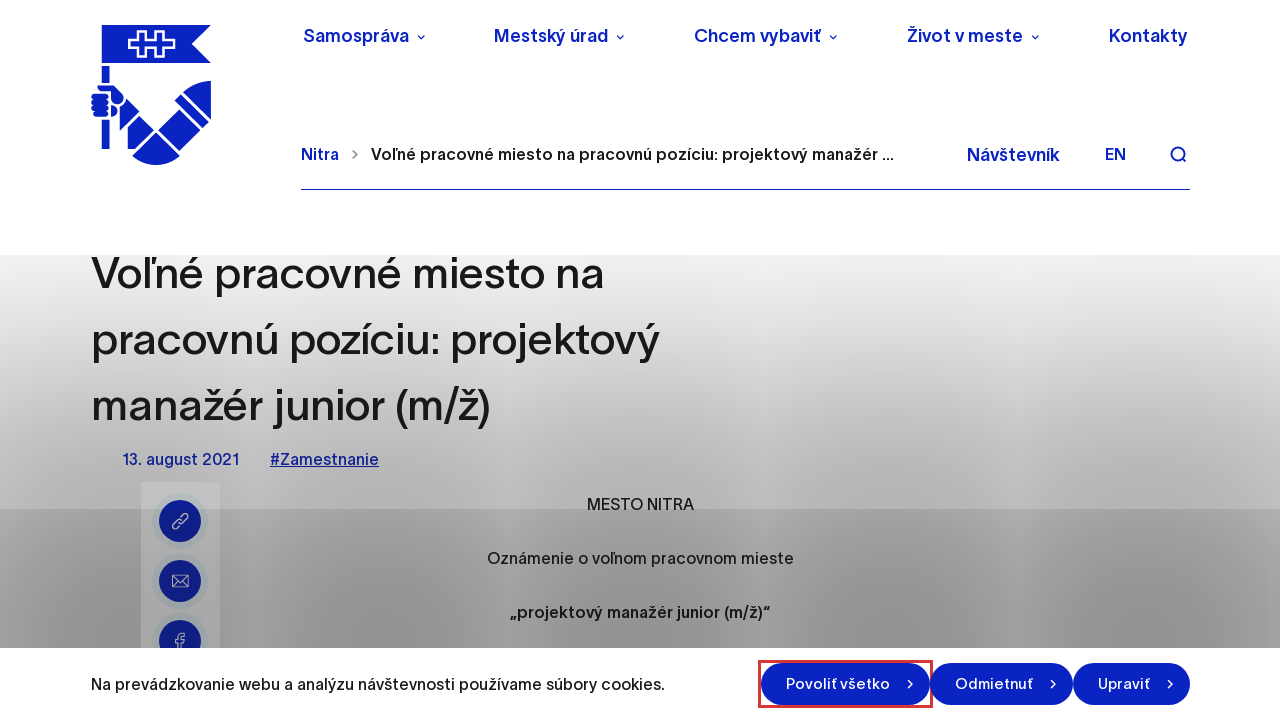

--- FILE ---
content_type: text/html; charset=UTF-8
request_url: https://nitra.sk/volne-pracovne-miesto-na-pracovnu-poziciu-projektovy-manazer-junior-m-z/
body_size: 40434
content:

<!doctype html>
<html lang="sk">
    <head>
        <meta charset="UTF-8">
        <meta name="description" content="Mesto, ktoré žije a uchváti svojou atmosférou">
        <meta http-equiv="Content-Type" content="text/html; charset=UTF-8">
        <meta http-equiv="X-UA-Compatible" content="IE=edge">
        <meta name="viewport" content="width=device-width, initial-scale=1.0">

<link rel="apple-touch-icon" sizes="180x180" href="https://nitra.sk/wp-content/themes/iq-theme/dist/img/apple-touch-icon.png?v=2">
<link rel="icon" type="image/png" sizes="32x32" href="https://nitra.sk/wp-content/themes/iq-theme/dist/img/favicon-32x32.png?v=2">
<link rel="icon" type="image/png" sizes="16x16" href="https://nitra.sk/wp-content/themes/iq-theme/dist/img/favicon-16x16.png?v=2">
<meta name="msapplication-TileColor" content="#79be15">
<meta name="theme-color" content="#ffffff">


<meta name='robots' content='index, follow, max-image-preview:large, max-snippet:-1, max-video-preview:-1' />

	<!-- This site is optimized with the Yoast SEO plugin v19.13 - https://yoast.com/wordpress/plugins/seo/ -->
	<title>Voľné pracovné miesto na pracovnú pozíciu: projektový manažér junior (m/ž) - Nitra</title>
	<link rel="canonical" href="https://nitra.sk/volne-pracovne-miesto-na-pracovnu-poziciu-projektovy-manazer-junior-m-z/" />
	<meta property="og:locale" content="sk_SK" />
	<meta property="og:type" content="article" />
	<meta property="og:title" content="Voľné pracovné miesto na pracovnú pozíciu: projektový manažér junior (m/ž) - Nitra" />
	<meta property="og:description" content="MESTO NITRA Oznámenie o voľnom pracovnom mieste „projektový manažér junior (m/ž)“ Dátum zverejnenia: 13.08.2021 – 31.08.2021Mesto Nitra v zastúpení primátorom mesta  Marekom Hattasom oznamuje voľné pracovné miesto na pracovnú pozíciu pre implementáciu projektu Kreatívne centrum Nitra (kód ITMS2014+: 302031ADT3) Informácie o pracovnom mieste Náplň práce, právomoci a zodpovednosti Plánuje, riadi, koordinuje a hodnotí´ pridelené programy v rámci hlavných aktivít [&hellip;]" />
	<meta property="og:url" content="https://nitra.sk/volne-pracovne-miesto-na-pracovnu-poziciu-projektovy-manazer-junior-m-z/" />
	<meta property="og:site_name" content="Nitra" />
	<meta property="article:published_time" content="2021-08-13T09:05:00+00:00" />
	<meta name="author" content="Archív" />
	<meta name="twitter:card" content="summary_large_image" />
	<meta name="twitter:label1" content="Written by" />
	<meta name="twitter:data1" content="Archív" />
	<meta name="twitter:label2" content="Est. reading time" />
	<meta name="twitter:data2" content="5 minút" />
	<script type="application/ld+json" class="yoast-schema-graph">{"@context":"https://schema.org","@graph":[{"@type":"WebPage","@id":"https://nitra.sk/volne-pracovne-miesto-na-pracovnu-poziciu-projektovy-manazer-junior-m-z/","url":"https://nitra.sk/volne-pracovne-miesto-na-pracovnu-poziciu-projektovy-manazer-junior-m-z/","name":"Voľné pracovné miesto na pracovnú pozíciu: projektový manažér junior (m/ž) - Nitra","isPartOf":{"@id":"https://nitra.sk/#website"},"datePublished":"2021-08-13T09:05:00+00:00","dateModified":"2021-08-13T09:05:00+00:00","author":{"@id":"https://nitra.sk/#/schema/person/f63fc29ee4af774743cfd5a811d69bac"},"inLanguage":"sk-SK","potentialAction":[{"@type":"ReadAction","target":["https://nitra.sk/volne-pracovne-miesto-na-pracovnu-poziciu-projektovy-manazer-junior-m-z/"]}]},{"@type":"WebSite","@id":"https://nitra.sk/#website","url":"https://nitra.sk/","name":"Nitra","description":"Mesto, ktoré žije a uchváti svojou atmosférou","potentialAction":[{"@type":"SearchAction","target":{"@type":"EntryPoint","urlTemplate":"https://nitra.sk/?s={search_term_string}"},"query-input":"required name=search_term_string"}],"inLanguage":"sk-SK"},{"@type":"Person","@id":"https://nitra.sk/#/schema/person/f63fc29ee4af774743cfd5a811d69bac","name":"Archív","image":{"@type":"ImageObject","inLanguage":"sk-SK","@id":"https://nitra.sk/#/schema/person/image/","url":"https://secure.gravatar.com/avatar/d3b9cd8e5ea26a3d2f230ee3de5957a5?s=96&d=mm&r=g","contentUrl":"https://secure.gravatar.com/avatar/d3b9cd8e5ea26a3d2f230ee3de5957a5?s=96&d=mm&r=g","caption":"Archív"},"url":"#"}]}</script>
	<!-- / Yoast SEO plugin. -->


<link rel='dns-prefetch' href='//s.w.org' />
<script type="text/javascript">
window._wpemojiSettings = {"baseUrl":"https:\/\/s.w.org\/images\/core\/emoji\/14.0.0\/72x72\/","ext":".png","svgUrl":"https:\/\/s.w.org\/images\/core\/emoji\/14.0.0\/svg\/","svgExt":".svg","source":{"concatemoji":"https:\/\/nitra.sk\/wp-includes\/js\/wp-emoji-release.min.js?ver=6.0.11"}};
/*! This file is auto-generated */
!function(e,a,t){var n,r,o,i=a.createElement("canvas"),p=i.getContext&&i.getContext("2d");function s(e,t){var a=String.fromCharCode,e=(p.clearRect(0,0,i.width,i.height),p.fillText(a.apply(this,e),0,0),i.toDataURL());return p.clearRect(0,0,i.width,i.height),p.fillText(a.apply(this,t),0,0),e===i.toDataURL()}function c(e){var t=a.createElement("script");t.src=e,t.defer=t.type="text/javascript",a.getElementsByTagName("head")[0].appendChild(t)}for(o=Array("flag","emoji"),t.supports={everything:!0,everythingExceptFlag:!0},r=0;r<o.length;r++)t.supports[o[r]]=function(e){if(!p||!p.fillText)return!1;switch(p.textBaseline="top",p.font="600 32px Arial",e){case"flag":return s([127987,65039,8205,9895,65039],[127987,65039,8203,9895,65039])?!1:!s([55356,56826,55356,56819],[55356,56826,8203,55356,56819])&&!s([55356,57332,56128,56423,56128,56418,56128,56421,56128,56430,56128,56423,56128,56447],[55356,57332,8203,56128,56423,8203,56128,56418,8203,56128,56421,8203,56128,56430,8203,56128,56423,8203,56128,56447]);case"emoji":return!s([129777,127995,8205,129778,127999],[129777,127995,8203,129778,127999])}return!1}(o[r]),t.supports.everything=t.supports.everything&&t.supports[o[r]],"flag"!==o[r]&&(t.supports.everythingExceptFlag=t.supports.everythingExceptFlag&&t.supports[o[r]]);t.supports.everythingExceptFlag=t.supports.everythingExceptFlag&&!t.supports.flag,t.DOMReady=!1,t.readyCallback=function(){t.DOMReady=!0},t.supports.everything||(n=function(){t.readyCallback()},a.addEventListener?(a.addEventListener("DOMContentLoaded",n,!1),e.addEventListener("load",n,!1)):(e.attachEvent("onload",n),a.attachEvent("onreadystatechange",function(){"complete"===a.readyState&&t.readyCallback()})),(e=t.source||{}).concatemoji?c(e.concatemoji):e.wpemoji&&e.twemoji&&(c(e.twemoji),c(e.wpemoji)))}(window,document,window._wpemojiSettings);
</script>
<style type="text/css">
img.wp-smiley,
img.emoji {
	display: inline !important;
	border: none !important;
	box-shadow: none !important;
	height: 1em !important;
	width: 1em !important;
	margin: 0 0.07em !important;
	vertical-align: -0.1em !important;
	background: none !important;
	padding: 0 !important;
}
</style>
	<link rel='stylesheet' id='wp-block-library-css'  href='https://nitra.sk/wp-includes/css/dist/block-library/style.min.css?ver=6.0.11' type='text/css' media='all' />
<style id='global-styles-inline-css' type='text/css'>
body{--wp--preset--color--black: #000000;--wp--preset--color--cyan-bluish-gray: #abb8c3;--wp--preset--color--white: #ffffff;--wp--preset--color--pale-pink: #f78da7;--wp--preset--color--vivid-red: #cf2e2e;--wp--preset--color--luminous-vivid-orange: #ff6900;--wp--preset--color--luminous-vivid-amber: #fcb900;--wp--preset--color--light-green-cyan: #7bdcb5;--wp--preset--color--vivid-green-cyan: #00d084;--wp--preset--color--pale-cyan-blue: #8ed1fc;--wp--preset--color--vivid-cyan-blue: #0693e3;--wp--preset--color--vivid-purple: #9b51e0;--wp--preset--color--primary-base: #91201a;--wp--preset--color--gray-base: #f7f7f7;--wp--preset--color--white-base: #ffffff;--wp--preset--color--black-base: #191919;--wp--preset--color--blue-base: #49aedb;--wp--preset--color--font-semi: #c4c4c4;--wp--preset--color--border-light: #e6e6e6;--wp--preset--color--border-base: #cccccc;--wp--preset--color--success-base: #82c55b;--wp--preset--color--alert-base: #d53e3c;--wp--preset--color--disabled-dark: #6e7474;--wp--preset--color--disabled-base: #b6b6b6;--wp--preset--color--kb-palette-2: #ffffff;--wp--preset--color--kb-palette-1: #888888;--wp--preset--gradient--vivid-cyan-blue-to-vivid-purple: linear-gradient(135deg,rgba(6,147,227,1) 0%,rgb(155,81,224) 100%);--wp--preset--gradient--light-green-cyan-to-vivid-green-cyan: linear-gradient(135deg,rgb(122,220,180) 0%,rgb(0,208,130) 100%);--wp--preset--gradient--luminous-vivid-amber-to-luminous-vivid-orange: linear-gradient(135deg,rgba(252,185,0,1) 0%,rgba(255,105,0,1) 100%);--wp--preset--gradient--luminous-vivid-orange-to-vivid-red: linear-gradient(135deg,rgba(255,105,0,1) 0%,rgb(207,46,46) 100%);--wp--preset--gradient--very-light-gray-to-cyan-bluish-gray: linear-gradient(135deg,rgb(238,238,238) 0%,rgb(169,184,195) 100%);--wp--preset--gradient--cool-to-warm-spectrum: linear-gradient(135deg,rgb(74,234,220) 0%,rgb(151,120,209) 20%,rgb(207,42,186) 40%,rgb(238,44,130) 60%,rgb(251,105,98) 80%,rgb(254,248,76) 100%);--wp--preset--gradient--blush-light-purple: linear-gradient(135deg,rgb(255,206,236) 0%,rgb(152,150,240) 100%);--wp--preset--gradient--blush-bordeaux: linear-gradient(135deg,rgb(254,205,165) 0%,rgb(254,45,45) 50%,rgb(107,0,62) 100%);--wp--preset--gradient--luminous-dusk: linear-gradient(135deg,rgb(255,203,112) 0%,rgb(199,81,192) 50%,rgb(65,88,208) 100%);--wp--preset--gradient--pale-ocean: linear-gradient(135deg,rgb(255,245,203) 0%,rgb(182,227,212) 50%,rgb(51,167,181) 100%);--wp--preset--gradient--electric-grass: linear-gradient(135deg,rgb(202,248,128) 0%,rgb(113,206,126) 100%);--wp--preset--gradient--midnight: linear-gradient(135deg,rgb(2,3,129) 0%,rgb(40,116,252) 100%);--wp--preset--duotone--dark-grayscale: url('#wp-duotone-dark-grayscale');--wp--preset--duotone--grayscale: url('#wp-duotone-grayscale');--wp--preset--duotone--purple-yellow: url('#wp-duotone-purple-yellow');--wp--preset--duotone--blue-red: url('#wp-duotone-blue-red');--wp--preset--duotone--midnight: url('#wp-duotone-midnight');--wp--preset--duotone--magenta-yellow: url('#wp-duotone-magenta-yellow');--wp--preset--duotone--purple-green: url('#wp-duotone-purple-green');--wp--preset--duotone--blue-orange: url('#wp-duotone-blue-orange');--wp--preset--font-size--small: 13px;--wp--preset--font-size--medium: 20px;--wp--preset--font-size--large: 36px;--wp--preset--font-size--x-large: 42px;}.has-black-color{color: var(--wp--preset--color--black) !important;}.has-cyan-bluish-gray-color{color: var(--wp--preset--color--cyan-bluish-gray) !important;}.has-white-color{color: var(--wp--preset--color--white) !important;}.has-pale-pink-color{color: var(--wp--preset--color--pale-pink) !important;}.has-vivid-red-color{color: var(--wp--preset--color--vivid-red) !important;}.has-luminous-vivid-orange-color{color: var(--wp--preset--color--luminous-vivid-orange) !important;}.has-luminous-vivid-amber-color{color: var(--wp--preset--color--luminous-vivid-amber) !important;}.has-light-green-cyan-color{color: var(--wp--preset--color--light-green-cyan) !important;}.has-vivid-green-cyan-color{color: var(--wp--preset--color--vivid-green-cyan) !important;}.has-pale-cyan-blue-color{color: var(--wp--preset--color--pale-cyan-blue) !important;}.has-vivid-cyan-blue-color{color: var(--wp--preset--color--vivid-cyan-blue) !important;}.has-vivid-purple-color{color: var(--wp--preset--color--vivid-purple) !important;}.has-black-background-color{background-color: var(--wp--preset--color--black) !important;}.has-cyan-bluish-gray-background-color{background-color: var(--wp--preset--color--cyan-bluish-gray) !important;}.has-white-background-color{background-color: var(--wp--preset--color--white) !important;}.has-pale-pink-background-color{background-color: var(--wp--preset--color--pale-pink) !important;}.has-vivid-red-background-color{background-color: var(--wp--preset--color--vivid-red) !important;}.has-luminous-vivid-orange-background-color{background-color: var(--wp--preset--color--luminous-vivid-orange) !important;}.has-luminous-vivid-amber-background-color{background-color: var(--wp--preset--color--luminous-vivid-amber) !important;}.has-light-green-cyan-background-color{background-color: var(--wp--preset--color--light-green-cyan) !important;}.has-vivid-green-cyan-background-color{background-color: var(--wp--preset--color--vivid-green-cyan) !important;}.has-pale-cyan-blue-background-color{background-color: var(--wp--preset--color--pale-cyan-blue) !important;}.has-vivid-cyan-blue-background-color{background-color: var(--wp--preset--color--vivid-cyan-blue) !important;}.has-vivid-purple-background-color{background-color: var(--wp--preset--color--vivid-purple) !important;}.has-black-border-color{border-color: var(--wp--preset--color--black) !important;}.has-cyan-bluish-gray-border-color{border-color: var(--wp--preset--color--cyan-bluish-gray) !important;}.has-white-border-color{border-color: var(--wp--preset--color--white) !important;}.has-pale-pink-border-color{border-color: var(--wp--preset--color--pale-pink) !important;}.has-vivid-red-border-color{border-color: var(--wp--preset--color--vivid-red) !important;}.has-luminous-vivid-orange-border-color{border-color: var(--wp--preset--color--luminous-vivid-orange) !important;}.has-luminous-vivid-amber-border-color{border-color: var(--wp--preset--color--luminous-vivid-amber) !important;}.has-light-green-cyan-border-color{border-color: var(--wp--preset--color--light-green-cyan) !important;}.has-vivid-green-cyan-border-color{border-color: var(--wp--preset--color--vivid-green-cyan) !important;}.has-pale-cyan-blue-border-color{border-color: var(--wp--preset--color--pale-cyan-blue) !important;}.has-vivid-cyan-blue-border-color{border-color: var(--wp--preset--color--vivid-cyan-blue) !important;}.has-vivid-purple-border-color{border-color: var(--wp--preset--color--vivid-purple) !important;}.has-vivid-cyan-blue-to-vivid-purple-gradient-background{background: var(--wp--preset--gradient--vivid-cyan-blue-to-vivid-purple) !important;}.has-light-green-cyan-to-vivid-green-cyan-gradient-background{background: var(--wp--preset--gradient--light-green-cyan-to-vivid-green-cyan) !important;}.has-luminous-vivid-amber-to-luminous-vivid-orange-gradient-background{background: var(--wp--preset--gradient--luminous-vivid-amber-to-luminous-vivid-orange) !important;}.has-luminous-vivid-orange-to-vivid-red-gradient-background{background: var(--wp--preset--gradient--luminous-vivid-orange-to-vivid-red) !important;}.has-very-light-gray-to-cyan-bluish-gray-gradient-background{background: var(--wp--preset--gradient--very-light-gray-to-cyan-bluish-gray) !important;}.has-cool-to-warm-spectrum-gradient-background{background: var(--wp--preset--gradient--cool-to-warm-spectrum) !important;}.has-blush-light-purple-gradient-background{background: var(--wp--preset--gradient--blush-light-purple) !important;}.has-blush-bordeaux-gradient-background{background: var(--wp--preset--gradient--blush-bordeaux) !important;}.has-luminous-dusk-gradient-background{background: var(--wp--preset--gradient--luminous-dusk) !important;}.has-pale-ocean-gradient-background{background: var(--wp--preset--gradient--pale-ocean) !important;}.has-electric-grass-gradient-background{background: var(--wp--preset--gradient--electric-grass) !important;}.has-midnight-gradient-background{background: var(--wp--preset--gradient--midnight) !important;}.has-small-font-size{font-size: var(--wp--preset--font-size--small) !important;}.has-medium-font-size{font-size: var(--wp--preset--font-size--medium) !important;}.has-large-font-size{font-size: var(--wp--preset--font-size--large) !important;}.has-x-large-font-size{font-size: var(--wp--preset--font-size--x-large) !important;}
</style>
<link rel='stylesheet' id='theme_css-css'  href='https://nitra.sk/wp-content/themes/iq-theme/dist/css/client.css?ver=d0fdbd86eb0e07d3a72c1437422d6f28' type='text/css' media='all' />
<style id="kadence_blocks_palette_css">:root .has-kb-palette-2-color{color:#ffffff}:root .has-kb-palette-2-background-color{background-color:#ffffff}:root .has-kb-palette-1-color{color:#888888}:root .has-kb-palette-1-background-color{background-color:#888888}</style><script type='text/javascript' src='https://nitra.sk/wp-content/plugins/stop-user-enumeration/frontend/js/frontend.js?ver=1.4.4' id='stop-user-enumeration-js'></script>
<script type='text/javascript' src='https://nitra.sk/wp-includes/js/jquery/jquery.min.js?ver=3.6.0' id='jquery-core-js'></script>
<script type='text/javascript' src='https://nitra.sk/wp-includes/js/jquery/jquery-migrate.min.js?ver=3.3.2' id='jquery-migrate-js'></script>
<link rel="https://api.w.org/" href="https://nitra.sk/wp-json/" /><link rel="alternate" type="application/json" href="https://nitra.sk/wp-json/wp/v2/posts/20580" /><link rel="EditURI" type="application/rsd+xml" title="RSD" href="https://nitra.sk/xmlrpc.php?rsd" />
<link rel="wlwmanifest" type="application/wlwmanifest+xml" href="https://nitra.sk/wp-includes/wlwmanifest.xml" /> 
<meta name="generator" content="WordPress 6.0.11" />
<link rel='shortlink' href='https://nitra.sk/?p=20580' />
<link rel="alternate" type="application/json+oembed" href="https://nitra.sk/wp-json/oembed/1.0/embed?url=https%3A%2F%2Fnitra.sk%2Fvolne-pracovne-miesto-na-pracovnu-poziciu-projektovy-manazer-junior-m-z%2F" />
<link rel="alternate" type="text/xml+oembed" href="https://nitra.sk/wp-json/oembed/1.0/embed?url=https%3A%2F%2Fnitra.sk%2Fvolne-pracovne-miesto-na-pracovnu-poziciu-projektovy-manazer-junior-m-z%2F&#038;format=xml" />
<link rel="icon" href="https://nitra.sk/wp-content/uploads/2021/12/cropped-logo-32x32.png" sizes="32x32" />
<link rel="icon" href="https://nitra.sk/wp-content/uploads/2021/12/cropped-logo-192x192.png" sizes="192x192" />
<link rel="apple-touch-icon" href="https://nitra.sk/wp-content/uploads/2021/12/cropped-logo-180x180.png" />
<meta name="msapplication-TileImage" content="https://nitra.sk/wp-content/uploads/2021/12/cropped-logo-270x270.png" />
		<style type="text/css" id="wp-custom-css">
			ol>li:not([class])::marker, ol>li[class=""]::marker, ul>li:not([class])::marker, ul>li[class=""]::marker{
	font-size:0.9rem
}
ol>li:not([class]), ol>li[class=""], ul>li:not([class]), ul>li[class=""]{
	margin-bottom: 1rem
}
.file__download svg{
	height: 0.9em;
}		</style>
		
        <script>
            window.pageDependencies = [];
        </script>

        <!-- Global site tag (gtag.js) - Google Analytics -->
        <script async src="https://www.googletagmanager.com/gtag/js?id=G-4L3RN5F6Q1"></script>
        <script>
            window.dataLayer = window.dataLayer || [];
            function gtag() {
                dataLayer.push(arguments);
            }
            gtag('consent', 'default', {
                ad_storage: 'denied',
                analytics_storage: 'denied',
                personalization_storage: 'denied',
            });

            gtag('js', new Date());
            gtag('config', 'G-4L3RN5F6Q1');
        </script>

    </head>
    <body class="page page--default" tabindex="0">
        <div class="skiplink">
            <a href="#maincontent" class="skiplink__link">Preskočiť na hlavný obsah</a>
        </div>

<header class="header header--default" role="banner">

	<div class="header__container  header--desktop">
		<div class="header__logo-wrapper">
			<a href="https://nitra.sk/" class="header__logo" aria-label="NITRA logo">                   
				<div class="header__logo" style="background-image: url(
						https\:\/\/nitra\.sk\/wp-content\/themes\/iq-theme\/dist/img/logo.svg
				);"></div>
			</a>
		</div>
		<div class="header__wrapper">
			<div class="header__menu-wrapper">
				<div class="header__menu-top"><nav class="navigation-menu" role="navigation" aria-label="Hlavné menu">
    <div class="navigation-menu__gradient top"></div>
    <div class="navigation-menu__mobile-top">
        <button class="navigation-menu__close" title="Zatvoriť" aria-label="Zatvoriť">
                <div class="navigation-menu__close-bar"></div>
                <div class="navigation-menu__close-bar"></div>
        </button>
    </div>
    <ul class="navigation-menu__container">
            <li class="navigation-menu__elem">
                    <button class="navigation-menu__title has-submenu" aria-haspopup="true">Samospráva</button>
                    <div class="navigation-submenu">
                        <div class="navigation-submenu__wrapper">
                            <div class="navigation-submenu__container">
                                <div class="navigation-submenu__filler"></div>
                                <ul class="navigation-submenu__menu">
                                        <li class="navigation-submenu__elem">
                                                <button class="navigation-submenu__link has-sub-submenu" aria-haspopup="true">
                                                    Vedenie
                                                </button>
                                                <ul class="navigation-sub-submenu">
                                                        <li class="navigation-sub-submenu__elem">
                                                            <a href="https://nitra.sk/primator/" class="navigation-sub-submenu__link">
                                                                Primátor
                                                            </a>
                                                        </li>
                                                        <li class="navigation-sub-submenu__elem">
                                                            <a href="https://nitra.sk/viceprimator/" class="navigation-sub-submenu__link">
                                                                Zástupcovia primátora
                                                            </a>
                                                        </li>
                                                </ul>
                                        </li>
                                        <li class="navigation-submenu__elem">
                                                <a href="https://nitra.sk/hlavny-kontrolor/" class="navigation-submenu__link">Hlavný kontrolór</a>
                                        </li>
                                        <li class="navigation-submenu__elem">
                                                <a href="https://nitra.sk/mestske-zastupitelstvo/" class="navigation-submenu__link">Mestské zastupiteľstvo</a>
                                        </li>
                                        <li class="navigation-submenu__elem">
                                                <a href="https://nitra.sk/mestska-rada/" class="navigation-submenu__link">Mestská rada</a>
                                        </li>
                                        <li class="navigation-submenu__elem">
                                                <button class="navigation-submenu__link has-sub-submenu" aria-haspopup="true">
                                                    Komisie Mestského zastupiteľstva
                                                </button>
                                                <ul class="navigation-sub-submenu">
                                                        <li class="navigation-sub-submenu__elem">
                                                            <a href="https://nitra.sk/komisie-mestskeho-zastupitelstva/komisia-mestskeho-zastupitelstva-v-nitre-pre-financovanie-spravu-majetku-a-podnikatelsku-cinnost/" class="navigation-sub-submenu__link">
                                                                Komisia pre financovanie, správu majetku a podnikateľskú činnosť
                                                            </a>
                                                        </li>
                                                        <li class="navigation-sub-submenu__elem">
                                                            <a href="https://nitra.sk/komisie-mestskeho-zastupitelstva/komisia-mestskeho-zastupitelstva-v-nitre-pre-mestsku-mobilitu/" class="navigation-sub-submenu__link">
                                                                Komisia pre mestskú mobilitu
                                                            </a>
                                                        </li>
                                                        <li class="navigation-sub-submenu__elem">
                                                            <a href="https://nitra.sk/komisie-mestskeho-zastupitelstva/komisia-mestskeho-zastupitelstva-v-nitre-pre-uzemne-planovanie-architekturu-verejny-priestor-a-investicnu-cinnost/" class="navigation-sub-submenu__link">
                                                                Komisia pre územné plánovanie, architektúru, verejný priestor a investičnú činnosť
                                                            </a>
                                                        </li>
                                                        <li class="navigation-sub-submenu__elem">
                                                            <a href="https://nitra.sk/komisie-mestskeho-zastupitelstva/komisia-pre-socialne-veci-a-bytove-otazky/" class="navigation-sub-submenu__link">
                                                                Komisia pre sociálne veci a bytové otázky
                                                            </a>
                                                        </li>
                                                        <li class="navigation-sub-submenu__elem">
                                                            <a href="https://nitra.sk/komisie-mestskeho-zastupitelstva/komisia-pre-kulturu-kreativny-priemysel-a-cestovny-ruch/" class="navigation-sub-submenu__link">
                                                                Komisia pre kultúru, kreatívny priemysel a cestovný ruch
                                                            </a>
                                                        </li>
                                                        <li class="navigation-sub-submenu__elem">
                                                            <a href="https://nitra.sk/komisie-mestskeho-zastupitelstva/komisia-mestskeho-zastupitelstva-v-nitre-pre-skolstvo-mladez-a-vzdelavanie/" class="navigation-sub-submenu__link">
                                                                Komisia pre školstvo, mládež a vzdelávanie
                                                            </a>
                                                        </li>
                                                        <li class="navigation-sub-submenu__elem">
                                                            <a href="https://nitra.sk/komisie-mestskeho-zastupitelstva/komisia-mestskeho-zastupitelstva-v-nitre-pre-sport/" class="navigation-sub-submenu__link">
                                                                Komisia pre šport
                                                            </a>
                                                        </li>
                                                        <li class="navigation-sub-submenu__elem">
                                                            <a href="https://nitra.sk/komisie-mestskeho-zastupitelstva/komisia-pre-zivotne-prostredie-verejny-poriadok-a-komunalne-cinnosti/" class="navigation-sub-submenu__link">
                                                                Komisia pre životné prostredie, verejný poriadok a komunálne činnosti
                                                            </a>
                                                        </li>
                                                        <li class="navigation-sub-submenu__elem">
                                                            <a href="https://nitra.sk/komisie-mestskeho-zastupitelstva/komisia-na-ochranu-verejneho-zaujmu-pri-vykone-funkcii-verejnych-funkcionarov/" class="navigation-sub-submenu__link">
                                                                Komisia na ochranu verejného záujmu pri výkone funkcií verejných funkcionárov
                                                            </a>
                                                        </li>
                                                        <li class="navigation-sub-submenu__elem">
                                                            <a href="https://nitra.sk/komisie-mestskeho-zastupitelstva/komisia-na-presetrenie-staznosti-proti-cinnosti-poslanca-mestskeho-zastupitelstva-primatora-mesta-a-hlavneho-kontrolora/" class="navigation-sub-submenu__link">
                                                                Komisia na prešetrenie sťažnosti proti činnosti poslanca mestského zastupiteľstva, primátora mesta a hlavného kontrolóra
                                                            </a>
                                                        </li>
                                                </ul>
                                        </li>
                                        <li class="navigation-submenu__elem">
                                                <button class="navigation-submenu__link has-sub-submenu" aria-haspopup="true">
                                                    Výbory mestských častí
                                                </button>
                                                <ul class="navigation-sub-submenu">
                                                        <li class="navigation-sub-submenu__elem">
                                                            <a href="https://nitra.sk/vybory-mestskych-casti/vmc-1/" class="navigation-sub-submenu__link">
                                                                VMČ č. 1 – Dolné Krškany, Horné Krškany
                                                            </a>
                                                        </li>
                                                        <li class="navigation-sub-submenu__elem">
                                                            <a href="https://nitra.sk/vybory-mestskych-casti/vmc-2/" class="navigation-sub-submenu__link">
                                                                VMČ č. 2 – Staré mesto
                                                            </a>
                                                        </li>
                                                        <li class="navigation-sub-submenu__elem">
                                                            <a href="https://nitra.sk/vybory-mestskych-casti/vmc-3/" class="navigation-sub-submenu__link">
                                                                VMČ č. 3 – Čermáň
                                                            </a>
                                                        </li>
                                                        <li class="navigation-sub-submenu__elem">
                                                            <a href="https://nitra.sk/vybory-mestskych-casti/vmc-4/" class="navigation-sub-submenu__link">
                                                                VMČ č. 4 – Klokočina
                                                            </a>
                                                        </li>
                                                        <li class="navigation-sub-submenu__elem">
                                                            <a href="https://nitra.sk/vybory-mestskych-casti/vmc-5/" class="navigation-sub-submenu__link">
                                                                VMČ č. 5 – Diely, Kynek, Mlynárce, Párovské Háje
                                                            </a>
                                                        </li>
                                                        <li class="navigation-sub-submenu__elem">
                                                            <a href="https://nitra.sk/vybory-mestskych-casti/vmc-6/" class="navigation-sub-submenu__link">
                                                                VMČ č. 6 – Dražovce, Zobor
                                                            </a>
                                                        </li>
                                                        <li class="navigation-sub-submenu__elem">
                                                            <a href="https://nitra.sk/vybory-mestskych-casti/vmc-7/" class="navigation-sub-submenu__link">
                                                                VMČ č. 7 – Chrenová, Janíkovce
                                                            </a>
                                                        </li>
                                                        <li class="navigation-sub-submenu__elem">
                                                            <a href="https://mapy-nitra.maps.arcgis.com/apps/webappviewer/index.html?id=c0baacfa5b854aaa8b982be4cf8ecd34" class="navigation-sub-submenu__link">
                                                                Mapová aplikácia hraníc Výborov mestských častí
                                                            </a>
                                                        </li>
                                                </ul>
                                        </li>
                                        <li class="navigation-submenu__elem">
                                                <a href="https://nitra.sk/kalendar-zasadnuti-organov-mesta/" class="navigation-submenu__link">Kalendár zasadnutí orgánov mesta</a>
                                        </li>
                                        <li class="navigation-submenu__elem">
                                                <button class="navigation-submenu__link has-sub-submenu" aria-haspopup="true">
                                                    Základné dokumenty
                                                </button>
                                                <ul class="navigation-sub-submenu">
                                                        <li class="navigation-sub-submenu__elem">
                                                            <a href="https://nitra.sk/wp-content/uploads/2025/06/Statut-Mesta-Nitry.pdf" class="navigation-sub-submenu__link">
                                                                Štatút mesta Nitry
                                                            </a>
                                                        </li>
                                                        <li class="navigation-sub-submenu__elem">
                                                            <a href="https://nitra.sk/eticky-kodex-zamestnancov-mestskeho-uradu-v-nitre/" class="navigation-sub-submenu__link">
                                                                Etický kódex zamestnancov Mestského úradu v Nitre
                                                            </a>
                                                        </li>
                                                        <li class="navigation-sub-submenu__elem">
                                                            <a href="https://nitra.sk/mestske-symboly/" class="navigation-sub-submenu__link">
                                                                Mestské symboly a logo mesta
                                                            </a>
                                                        </li>
                                                        <li class="navigation-sub-submenu__elem">
                                                            <a href="https://nitra.sk/zakony-a-predpisy-podla-ktorych-sa-mesto-riadi/" class="navigation-sub-submenu__link">
                                                                Zákony a predpisy podľa ktorých sa mesto riadi
                                                            </a>
                                                        </li>
                                                        <li class="navigation-sub-submenu__elem">
                                                            <a href="https://nitra.sk/zasady-hospodarenia-a-nakladania-s-majetkom-mesta-nitry/" class="navigation-sub-submenu__link">
                                                                Zásady hospodárenia a nakladania s majetkom Mesta Nitry
                                                            </a>
                                                        </li>
                                                        <li class="navigation-sub-submenu__elem">
                                                            <a href="https://nitra.sk/rozpocet-zaverecny-ucet-a-rozpoctove-pravidla/" class="navigation-sub-submenu__link">
                                                                Rozpočet, záverečný účet a rozpočtové pravidlá
                                                            </a>
                                                        </li>
                                                        <li class="navigation-sub-submenu__elem">
                                                            <a href="https://nitra.sk/vyrocne-spravy-mesta-nitry/" class="navigation-sub-submenu__link">
                                                                Výročné správy Mesta Nitry
                                                            </a>
                                                        </li>
                                                        <li class="navigation-sub-submenu__elem">
                                                            <a href="https://nitra.sk/vzn/" class="navigation-sub-submenu__link">
                                                                Všeobecne záväzné nariadenia (VZN)
                                                            </a>
                                                        </li>
                                                        <li class="navigation-sub-submenu__elem">
                                                            <a href="https://nitra.sk/cennik-mesta-nitry/" class="navigation-sub-submenu__link">
                                                                Cenník mesta Nitry
                                                            </a>
                                                        </li>
                                                        <li class="navigation-sub-submenu__elem">
                                                            <a href="https://nitra.sk/obieu-5-pilierov-pre-lepsiu-buducnost/" class="navigation-sub-submenu__link">
                                                                OBIEU – 5 pilierov pre lepšiu budúcnosť
                                                            </a>
                                                        </li>
                                                </ul>
                                        </li>
                                        <li class="navigation-submenu__elem">
                                                <button class="navigation-submenu__link has-sub-submenu" aria-haspopup="true">
                                                    Mestské organizácie, orgány a rady
                                                </button>
                                                <ul class="navigation-sub-submenu">
                                                        <li class="navigation-sub-submenu__elem">
                                                            <a href="https://nitra.sk/mestske-organizacie/mestska-policia/" class="navigation-sub-submenu__link">
                                                                Mestská polícia
                                                            </a>
                                                        </li>
                                                        <li class="navigation-sub-submenu__elem">
                                                            <a href="https://nitra.sk/mestske-organizacie/sluzbyt-nitra-s-r-o/" class="navigation-sub-submenu__link">
                                                                Službyt Nitra, s.r.o.
                                                            </a>
                                                        </li>
                                                        <li class="navigation-sub-submenu__elem">
                                                            <a href="https://nitra.sk/mestske-organizacie/nitrianska-investicna-s-r-o/" class="navigation-sub-submenu__link">
                                                                Nitrianska investičná, s.r.o.
                                                            </a>
                                                        </li>
                                                        <li class="navigation-sub-submenu__elem">
                                                            <a href="https://nitra.sk/mestske-organizacie/nitrianska-teplarenska-spolocnost-a-s/" class="navigation-sub-submenu__link">
                                                                Nitrianska teplárenská spoločnosť, a.s.
                                                            </a>
                                                        </li>
                                                        <li class="navigation-sub-submenu__elem">
                                                            <a href="https://nitra.sk/mestske-organizacie/sprava-zariadeni-socialnych-sluzieb/" class="navigation-sub-submenu__link">
                                                                Správa zariadení sociálnych služieb
                                                            </a>
                                                        </li>
                                                        <li class="navigation-sub-submenu__elem">
                                                            <a href="https://nitra.sk/mestske-organizacie/nitrianska-organizacia-cestovneho-ruchu/" class="navigation-sub-submenu__link">
                                                                Nitrianska organizácia cestovného ruchu
                                                            </a>
                                                        </li>
                                                        <li class="navigation-sub-submenu__elem">
                                                            <a href="https://nitra.sk/mestske-organizacie/zapadoslovenska-vodarenska-spolocnost-a-s/" class="navigation-sub-submenu__link">
                                                                Západoslovenská vodárenská spoločnosť, a.s.
                                                            </a>
                                                        </li>
                                                        <li class="navigation-sub-submenu__elem">
                                                            <a href="https://nitra.sk/mestske-organizacie/nitrianske-komunalne-sluzby-s-r-o/" class="navigation-sub-submenu__link">
                                                                Nitrianske komunálne služby, s.r.o.
                                                            </a>
                                                        </li>
                                                        <li class="navigation-sub-submenu__elem">
                                                            <a href="https://nitra.sk/so-pre-irop-2/" class="navigation-sub-submenu__link">
                                                                Sprostredkovateľský orgán pre IROP (eurofondy)
                                                            </a>
                                                        </li>
                                                        <li class="navigation-sub-submenu__elem">
                                                            <a href="https://nitra.sk/mestske-organizacie/udrzatelny-mestsky-rozvoj/" class="navigation-sub-submenu__link">
                                                                Udržateľný mestský rozvoj
                                                            </a>
                                                        </li>
                                                        <li class="navigation-sub-submenu__elem">
                                                            <a href="https://nitra.sk/mestske-organizacie/nitrianska-komunitna-nadacia/" class="navigation-sub-submenu__link">
                                                                Nitrianska komunitná nadácia
                                                            </a>
                                                        </li>
                                                        <li class="navigation-sub-submenu__elem">
                                                            <a href="https://nitra.sk/mestske-organizacie/nitrianske-centrum-dobrovolnicvta/" class="navigation-sub-submenu__link">
                                                                Nitrianske centrum dobrovoľnícvta
                                                            </a>
                                                        </li>
                                                </ul>
                                        </li>
                                </ul>
                                <div class="navigation-submenu__close-wrapper">
                                    <button class="navigation-submenu__close" title="Zatvoriť" aria-label="Zatvoriť">
                                        <svg xmlns="http://www.w3.org/2000/svg" viewBox="0 0 18 18" fill="none"><path d="M1 1l16 16M1 17L17 1" stroke="#0A23C3" stroke-width="2"/></svg>
                                    </button>
                                </div>
                            </div>
                        </div>
                    </div>
            </li>
            <li class="navigation-menu__elem">
                    <button class="navigation-menu__title has-submenu" aria-haspopup="true">Mestský úrad</button>
                    <div class="navigation-submenu">
                        <div class="navigation-submenu__wrapper">
                            <div class="navigation-submenu__container">
                                <div class="navigation-submenu__filler"></div>
                                <ul class="navigation-submenu__menu">
                                        <li class="navigation-submenu__elem">
                                                <a href="https://nitra.sk/kontaktne-informacie/" class="navigation-submenu__link">Kontaktné informácie</a>
                                        </li>
                                        <li class="navigation-submenu__elem">
                                                <a href="https://nitra.sk/organizacna-struktura/" class="navigation-submenu__link">Organizačná štruktúra</a>
                                        </li>
                                        <li class="navigation-submenu__elem">
                                                <a href="https://nitra.sk/uradna-tabula/" class="navigation-submenu__link">Úradná tabuľa</a>
                                        </li>
                                        <li class="navigation-submenu__elem">
                                                <button class="navigation-submenu__link has-sub-submenu" aria-haspopup="true">
                                                    Zverejňovanie
                                                </button>
                                                <ul class="navigation-sub-submenu">
                                                        <li class="navigation-sub-submenu__elem">
                                                            <a href="https://nitra.sk/verejne-obstaravanie/" class="navigation-sub-submenu__link">
                                                                Verejné obstarávanie
                                                            </a>
                                                        </li>
                                                        <li class="navigation-sub-submenu__elem">
                                                            <a href="https://nitra.sk/zmluvy/" class="navigation-sub-submenu__link">
                                                                Zmluvy
                                                            </a>
                                                        </li>
                                                        <li class="navigation-sub-submenu__elem">
                                                            <a href="https://nitra.sk/objednavky/" class="navigation-sub-submenu__link">
                                                                Objednávky
                                                            </a>
                                                        </li>
                                                        <li class="navigation-sub-submenu__elem">
                                                            <a href="https://nitra.sk/faktury/" class="navigation-sub-submenu__link">
                                                                Faktúry
                                                            </a>
                                                        </li>
                                                        <li class="navigation-sub-submenu__elem">
                                                            <a href="https://nitra.sk/obchodne-verejne-sutaze/" class="navigation-sub-submenu__link">
                                                                Obchodné verejné súťaže
                                                            </a>
                                                        </li>
                                                        <li class="navigation-sub-submenu__elem">
                                                            <a href="https://nitra.sk/peticie/" class="navigation-sub-submenu__link">
                                                                Petície
                                                            </a>
                                                        </li>
                                                        <li class="navigation-sub-submenu__elem">
                                                            <a href="https://nitra.sk/infoziadosti/" class="navigation-sub-submenu__link">
                                                                Infožiadosti
                                                            </a>
                                                        </li>
                                                        <li class="navigation-sub-submenu__elem">
                                                            <a href="https://nitra.sk/majetkove-priznania/" class="navigation-sub-submenu__link">
                                                                Majetkové priznania
                                                            </a>
                                                        </li>
                                                        <li class="navigation-sub-submenu__elem">
                                                            <a href="https://nitra.sk/poradovniky-ziadatelov-o-najomne-byty/" class="navigation-sub-submenu__link">
                                                                Poradovníky žiadateľov o nájomné byty
                                                            </a>
                                                        </li>
                                                        <li class="navigation-sub-submenu__elem">
                                                            <a href="https://nitra.sk/nakladanie-s-majetkom/" class="navigation-sub-submenu__link">
                                                                Nakladanie s majetkom
                                                            </a>
                                                        </li>
                                                </ul>
                                        </li>
                                        <li class="navigation-submenu__elem">
                                                <button class="navigation-submenu__link has-sub-submenu" aria-haspopup="true">
                                                    Základné dokumenty
                                                </button>
                                                <ul class="navigation-sub-submenu">
                                                        <li class="navigation-sub-submenu__elem">
                                                            <a href="https://nitra.sk/rozpocet-zaverecny-ucet-a-rozpoctove-pravidla/" class="navigation-sub-submenu__link">
                                                                Rozpočet, záverečný účet a rozpočtové pravidlá
                                                            </a>
                                                        </li>
                                                        <li class="navigation-sub-submenu__elem">
                                                            <a href="https://nitra.sk/vyrocne-spravy-mesta-nitry/" class="navigation-sub-submenu__link">
                                                                Výročné správy Mesta Nitry
                                                            </a>
                                                        </li>
                                                        <li class="navigation-sub-submenu__elem">
                                                            <a href="https://nitra.sk/zasady-hospodarenia-a-nakladania-s-majetkom-mesta-nitry/" class="navigation-sub-submenu__link">
                                                                Zásady hospodárenia a nakladania s majetkom Mesta Nitry
                                                            </a>
                                                        </li>
                                                        <li class="navigation-sub-submenu__elem">
                                                            <a href="https://nitra.sk/cennik-mesta-nitry/" class="navigation-sub-submenu__link">
                                                                Cenník mesta Nitry
                                                            </a>
                                                        </li>
                                                        <li class="navigation-sub-submenu__elem">
                                                            <a href="https://nitra.sk/vzn/" class="navigation-sub-submenu__link">
                                                                Všeobecne záväzné nariadenia (VZN)
                                                            </a>
                                                        </li>
                                                </ul>
                                        </li>
                                        <li class="navigation-submenu__elem">
                                                <button class="navigation-submenu__link has-sub-submenu" aria-haspopup="true">
                                                    Strategické dokumenty
                                                </button>
                                                <ul class="navigation-sub-submenu">
                                                        <li class="navigation-sub-submenu__elem">
                                                            <a href="https://nitra.sk/program-hospodarskeho-a-socialneho-rozvoja-mesta-nitry/" class="navigation-sub-submenu__link">
                                                                Program hospodárskeho rozvoja a sociálneho rozvoja mesta Nitry
                                                            </a>
                                                        </li>
                                                        <li class="navigation-sub-submenu__elem">
                                                            <a href="https://nitra.sk/uzemny-plan/" class="navigation-sub-submenu__link">
                                                                Uzemný plán
                                                            </a>
                                                        </li>
                                                        <li class="navigation-sub-submenu__elem">
                                                            <a href="https://nitra.sk/generalny-plan-zelene-pre-mesto-nitra/" class="navigation-sub-submenu__link">
                                                                Generálny plán zelene pre mesto Nitra
                                                            </a>
                                                        </li>
                                                        <li class="navigation-sub-submenu__elem">
                                                            <a href="https://nitra.sk/manual-tvorby-verejnych-priestranstiev-pre-mesto-nitra/" class="navigation-sub-submenu__link">
                                                                Manuál tvorby verejných priestranstiev pre mesto Nitra
                                                            </a>
                                                        </li>
                                                        <li class="navigation-sub-submenu__elem">
                                                            <a href="https://nitra.sk/strategia-adaptacnych-opatreni-na-zmenu-klimy-pre-mesto-nitra/" class="navigation-sub-submenu__link">
                                                                Stratégia adaptačných opatrení na zmenu klímy pre mesto Nitra
                                                            </a>
                                                        </li>
                                                        <li class="navigation-sub-submenu__elem">
                                                            <a href="https://nitra.sk/nizkouhlikova-strategia-pre-mesto-nitra/" class="navigation-sub-submenu__link">
                                                                Nízkouhlíková stratégia pre mesto Nitra
                                                            </a>
                                                        </li>
                                                        <li class="navigation-sub-submenu__elem">
                                                            <a href="https://nitra.sk/audit-pre-sustavu-verejneho-osvetlenia/" class="navigation-sub-submenu__link">
                                                                Audit pre sústavu verejného osvetlenia
                                                            </a>
                                                        </li>
                                                        <li class="navigation-sub-submenu__elem">
                                                            <a href="https://nitra.sk/plan-udrzatelnej-mobility-pum/" class="navigation-sub-submenu__link">
                                                                Plán udržateľnej mobility (PUM)
                                                            </a>
                                                        </li>
                                                        <li class="navigation-sub-submenu__elem">
                                                            <a href="https://nitra.sk/nk31-strategia-rozvoja-kultury-a-kreativneho-priemyslu-2021-2031/" class="navigation-sub-submenu__link">
                                                                NK31 – Stratégia rozvoja kultúry a kreatívneho priemyslu 2021 – 2031
                                                            </a>
                                                        </li>
                                                        <li class="navigation-sub-submenu__elem">
                                                            <a href="https://nitra.sk/strategia-rozvoja-cestovneho-ruchu-v-meste-nitra-na-roky-2021-2031/" class="navigation-sub-submenu__link">
                                                                Stratégia rozvoja cestovného ruchu v meste Nitra na roky 2021 – 2031
                                                            </a>
                                                        </li>
                                                        <li class="navigation-sub-submenu__elem">
                                                            <a href="https://nitra.sk/strategia-pristupnosti-mesta-nitry-pre-vsetkych/" class="navigation-sub-submenu__link">
                                                                Stratégia prístupnosti mesta Nitry pre všetkých
                                                            </a>
                                                        </li>
                                                        <li class="navigation-sub-submenu__elem">
                                                            <a href="https://nitra.sk/komunitny-plan-socialnych-sluzieb-mesta-nitry/" class="navigation-sub-submenu__link">
                                                                Komunitný plán sociálnych služieb mesta Nitry
                                                            </a>
                                                        </li>
                                                        <li class="navigation-sub-submenu__elem">
                                                            <a href="https://nitra.sk/strategia-riesenia-rizikoveho-spravania/" class="navigation-sub-submenu__link">
                                                                Stratégia riešenia rizikového správania
                                                            </a>
                                                        </li>
                                                        <li class="navigation-sub-submenu__elem">
                                                            <a href="https://nitra.sk/koncepcia-riesenia-problematiky-ludi-bez-domova-na-uzemi-mesta-nitry-na-roky-2019-2022/" class="navigation-sub-submenu__link">
                                                                Koncepcia riešenia problematiky ľudí bez domova na území mesta Nitry na roky 2019 – 2022
                                                            </a>
                                                        </li>
                                                        <li class="navigation-sub-submenu__elem">
                                                            <a href="https://nitra.sk/strategia-integracie-cudzincov-vratane-utecencov-a-odidencov-v-meste-nitra-s-vyhladom-do-roku-2035/" class="navigation-sub-submenu__link">
                                                                Stratégia integrácie cudzincov (vrátane utečencov a odídencov) v meste Nitra s výhľadom do roku 2035
                                                            </a>
                                                        </li>
                                                        <li class="navigation-sub-submenu__elem">
                                                            <a href="https://nitra.sk/situacna-analyza-migracie-a-moznosti-integracie-cudzincov-v-meste-nitra/" class="navigation-sub-submenu__link">
                                                                Situačná analýza migrácie a možností integrácie cudzincov v meste Nitra
                                                            </a>
                                                        </li>
                                                        <li class="navigation-sub-submenu__elem">
                                                            <a href="https://nitra.sk/program-aktivneho-starnutia-v-nitre-na-roky-2023-2030/" class="navigation-sub-submenu__link">
                                                                Program aktívneho starnutia v Nitre na roky 2023 -2030
                                                            </a>
                                                        </li>
                                                        <li class="navigation-sub-submenu__elem">
                                                            <a href="https://nitra.sk/program-rozvoja-byvania-mesta-nitra-do-roku-2030/" class="navigation-sub-submenu__link">
                                                                Program rozvoja bývania mesta Nitra do roku 2030
                                                            </a>
                                                        </li>
                                                        <li class="navigation-sub-submenu__elem">
                                                            <a href="https://nitra.sk/obieu-5-pilierov-pre-lepsiu-buducnost/" class="navigation-sub-submenu__link">
                                                                OBIEU – 5 pilierov pre lepšiu budúcnosť
                                                            </a>
                                                        </li>
                                                </ul>
                                        </li>
                                        <li class="navigation-submenu__elem">
                                                <a href="https://klient.nitra.sk/Default.aspx?NavigationState=1100%3A0%3A" class="navigation-submenu__link">Otvorené dáta</a>
                                        </li>
                                        <li class="navigation-submenu__elem">
                                                <a href="https://nitra.sk/projekty/" class="navigation-submenu__link">Projekty</a>
                                        </li>
                                        <li class="navigation-submenu__elem">
                                                <a href="https://nitra.sk/dotacie/" class="navigation-submenu__link">Dotácie</a>
                                        </li>
                                        <li class="navigation-submenu__elem">
                                                <a href="https://nitra.sk/kvalitny-urad/" class="navigation-submenu__link">Kvalitný úrad</a>
                                        </li>
                                        <li class="navigation-submenu__elem">
                                                <a href="https://nitra.sk/tlaciva-a-formulare/" class="navigation-submenu__link">Tlačivá a formuláre</a>
                                        </li>
                                        <li class="navigation-submenu__elem">
                                                <a href="https://nitra.sk/elektronicke-sluzby/" class="navigation-submenu__link">Elektronické služby</a>
                                        </li>
                                        <li class="navigation-submenu__elem">
                                                <a href="https://nitra.sk/kariera/" class="navigation-submenu__link">Kariéra</a>
                                        </li>
                                        <li class="navigation-submenu__elem">
                                                <a href="https://nitra.sk/civilna-ochrana/" class="navigation-submenu__link">Civilná ochrana</a>
                                        </li>
                                        <li class="navigation-submenu__elem">
                                                <button class="navigation-submenu__link has-sub-submenu" aria-haspopup="true">
                                                    Voľby
                                                </button>
                                                <ul class="navigation-sub-submenu">
                                                        <li class="navigation-sub-submenu__elem">
                                                            <a href="https://nitra.sk/volby/" class="navigation-sub-submenu__link">
                                                                Aktuálne informácie o voľbách
                                                            </a>
                                                        </li>
                                                        <li class="navigation-sub-submenu__elem">
                                                            <a href="https://nitra.sk/archiv-volieb/" class="navigation-sub-submenu__link">
                                                                Archív volieb
                                                            </a>
                                                        </li>
                                                </ul>
                                        </li>
                                </ul>
                                <div class="navigation-submenu__close-wrapper">
                                    <button class="navigation-submenu__close" title="Zatvoriť" aria-label="Zatvoriť">
                                        <svg xmlns="http://www.w3.org/2000/svg" viewBox="0 0 18 18" fill="none"><path d="M1 1l16 16M1 17L17 1" stroke="#0A23C3" stroke-width="2"/></svg>
                                    </button>
                                </div>
                            </div>
                        </div>
                    </div>
            </li>
            <li class="navigation-menu__elem">
                    <button class="navigation-menu__title has-submenu" aria-haspopup="true">Chcem vybaviť</button>
                    <div class="navigation-submenu">
                        <div class="navigation-submenu__wrapper">
                            <div class="navigation-submenu__container">
                                <div class="navigation-submenu__filler"></div>
                                <ul class="navigation-submenu__menu">
                                        <li class="navigation-submenu__elem">
                                                <a href="https://nitra.sk/klientske-centrum/" class="navigation-submenu__link">Klientske centrum služieb</a>
                                        </li>
                                        <li class="navigation-submenu__elem">
                                                <a href="https://nitra.sk/ako-nahlasit-podnet/" class="navigation-submenu__link">Nahlásenie podnetu</a>
                                        </li>
                                        <li class="navigation-submenu__elem">
                                                <button class="navigation-submenu__link has-sub-submenu" aria-haspopup="true">
                                                    Dane a poplatky
                                                </button>
                                                <ul class="navigation-sub-submenu">
                                                        <li class="navigation-sub-submenu__elem">
                                                            <a href="https://nitra.sk/dan-z-nehnutelnosti/" class="navigation-sub-submenu__link">
                                                                Daň z nehnuteľností
                                                            </a>
                                                        </li>
                                                        <li class="navigation-sub-submenu__elem">
                                                            <a href="https://nitra.sk/dan-za-ubytovanie/" class="navigation-sub-submenu__link">
                                                                Daň za ubytovanie
                                                            </a>
                                                        </li>
                                                        <li class="navigation-sub-submenu__elem">
                                                            <a href="https://nitra.sk/dan-za-psa/" class="navigation-sub-submenu__link">
                                                                Daň za psa
                                                            </a>
                                                        </li>
                                                        <li class="navigation-sub-submenu__elem">
                                                            <a href="https://nitra.sk/dan-za-uzivanie-verejneho-priestranstva/" class="navigation-sub-submenu__link">
                                                                Daň za užívanie verejného priestranstva
                                                            </a>
                                                        </li>
                                                        <li class="navigation-sub-submenu__elem">
                                                            <a href="https://nitra.sk/dan-za-predajne-automaty/" class="navigation-sub-submenu__link">
                                                                Daň za predajné automaty
                                                            </a>
                                                        </li>
                                                        <li class="navigation-sub-submenu__elem">
                                                            <a href="https://nitra.sk/dan-za-nevyherne-hracie-pristroje/" class="navigation-sub-submenu__link">
                                                                Daň za nevýherné hracie prístroje
                                                            </a>
                                                        </li>
                                                        <li class="navigation-sub-submenu__elem">
                                                            <a href="https://nitra.sk/poplatok-za-komunalne-odpady-a-drobne-stavebne-odpady/" class="navigation-sub-submenu__link">
                                                                Poplatok za komunálne odpady a drobné stavebné odpady
                                                            </a>
                                                        </li>
                                                        <li class="navigation-sub-submenu__elem">
                                                            <a href="https://nitra.sk/miestny-poplatok-za-rozvoj/" class="navigation-sub-submenu__link">
                                                                Miestny poplatok za rozvoj
                                                            </a>
                                                        </li>
                                                </ul>
                                        </li>
                                        <li class="navigation-submenu__elem">
                                                <button class="navigation-submenu__link has-sub-submenu" aria-haspopup="true">
                                                    Doprava a parkovanie
                                                </button>
                                                <ul class="navigation-sub-submenu">
                                                        <li class="navigation-sub-submenu__elem">
                                                            <a href="https://nitra.sk/doprava-a-parkovanie/vjazdy-a-pripojenia/" class="navigation-sub-submenu__link">
                                                                Vjazdy a pripojenia
                                                            </a>
                                                        </li>
                                                        <li class="navigation-sub-submenu__elem">
                                                            <a href="https://nitra.sk/doprava-a-parkovanie/dopravne-znacenie/" class="navigation-sub-submenu__link">
                                                                Dopravné značenie
                                                            </a>
                                                        </li>
                                                        <li class="navigation-sub-submenu__elem">
                                                            <a href="https://nitra.sk/doprava-a-parkovanie/zvlastne-uzivanie-a-uzavierka-miestnej-cesty/" class="navigation-sub-submenu__link">
                                                                Zvláštne užívanie a uzávierka miestnej cesty
                                                            </a>
                                                        </li>
                                                        <li class="navigation-sub-submenu__elem">
                                                            <a href="https://nitra.sk/specialny-stavebny-urad-pre-dopravne-stavby/" class="navigation-sub-submenu__link">
                                                                Špeciálny stavebný úrad pre dopravné stavby
                                                            </a>
                                                        </li>
                                                        <li class="navigation-sub-submenu__elem">
                                                            <a href="https://nitra.sk/noveparkovanie/" class="navigation-sub-submenu__link">
                                                                Parkovanie
                                                            </a>
                                                        </li>
                                                </ul>
                                        </li>
                                        <li class="navigation-submenu__elem">
                                                <button class="navigation-submenu__link has-sub-submenu" aria-haspopup="true">
                                                    Evidencia obyvateľstva a domov
                                                </button>
                                                <ul class="navigation-sub-submenu">
                                                        <li class="navigation-sub-submenu__elem">
                                                            <a href="https://nitra.sk/prihlasenie-na-trvaly-pobyt/" class="navigation-sub-submenu__link">
                                                                Prihlásenie na trvalý pobyt
                                                            </a>
                                                        </li>
                                                        <li class="navigation-sub-submenu__elem">
                                                            <a href="https://nitra.sk/prihlasenie-na-prechodny-pobyt/" class="navigation-sub-submenu__link">
                                                                Prihlásenie na prechodný pobyt
                                                            </a>
                                                        </li>
                                                        <li class="navigation-sub-submenu__elem">
                                                            <a href="https://nitra.sk/odhlasenie-z-trvaleho-pobytu-do-zahranicia/" class="navigation-sub-submenu__link">
                                                                Odhlásenie z trvalého pobytu do zahraničia
                                                            </a>
                                                        </li>
                                                        <li class="navigation-sub-submenu__elem">
                                                            <a href="https://nitra.sk/potvrdenia-o-pobyte/" class="navigation-sub-submenu__link">
                                                                Potvrdenia o pobyte
                                                            </a>
                                                        </li>
                                                        <li class="navigation-sub-submenu__elem">
                                                            <a href="https://nitra.sk/zrusenie-trvaleho-prechodneho-pobytu-obcanovi/" class="navigation-sub-submenu__link">
                                                                Zrušenie trvalého/prechodného pobytu občanovi
                                                            </a>
                                                        </li>
                                                        <li class="navigation-sub-submenu__elem">
                                                            <a href="https://nitra.sk/urcenie-zmena-zrusenie-supisneho-a-orientacneho-cisla/" class="navigation-sub-submenu__link">
                                                                Určenie/zmena/zrušenie súpisného a orientačného čísla
                                                            </a>
                                                        </li>
                                                        <li class="navigation-sub-submenu__elem">
                                                            <a href="https://nitra.sk/vystavenie-vypisu-z-evidencie-supisnych-cisel/" class="navigation-sub-submenu__link">
                                                                Vystavenie výpisu z evidencie súpisných čísel
                                                            </a>
                                                        </li>
                                                        <li class="navigation-sub-submenu__elem">
                                                            <a href="https://nitra.sk/oznamenie-o-konani-verejneho-zhromazdenia/" class="navigation-sub-submenu__link">
                                                                Oznámenie o konaní verejného zhromaždenia
                                                            </a>
                                                        </li>
                                                </ul>
                                        </li>
                                        <li class="navigation-submenu__elem">
                                                <button class="navigation-submenu__link has-sub-submenu" aria-haspopup="true">
                                                    Kultúra
                                                </button>
                                                <ul class="navigation-sub-submenu">
                                                        <li class="navigation-sub-submenu__elem">
                                                            <a href="https://nitra.sk/navrh-na-udelenie-ocenenia-vyznamnym-osobnostiam/" class="navigation-sub-submenu__link">
                                                                Návrh na udelenie ocenenia významným osobnostiam
                                                            </a>
                                                        </li>
                                                        <li class="navigation-sub-submenu__elem">
                                                            <a href="https://nitra.sk/obcianske-obrady-s-spolocenske-slavnosti/" class="navigation-sub-submenu__link">
                                                                Občianske obrady s spoločenské slávnosti
                                                            </a>
                                                        </li>
                                                        <li class="navigation-sub-submenu__elem">
                                                            <a href="https://nitra.sk/organizovanie-verejneho-kulturneho-podujatia/" class="navigation-sub-submenu__link">
                                                                Organizovanie verejného kultúrneho podujatia
                                                            </a>
                                                        </li>
                                                        <li class="navigation-sub-submenu__elem">
                                                            <a href="https://nitra.sk/pouzitie-mestskych-symbolov/" class="navigation-sub-submenu__link">
                                                                Použitie mestských symbolov
                                                            </a>
                                                        </li>
                                                        <li class="navigation-sub-submenu__elem">
                                                            <a href="https://nitra.sk/prenajom-kulturneho-zariadenia/" class="navigation-sub-submenu__link">
                                                                Prenájom kultúrneho zariadenia
                                                            </a>
                                                        </li>
                                                        <li class="navigation-sub-submenu__elem">
                                                            <a href="https://nitra.sk/realizacia-ohnostrojovych-prac/" class="navigation-sub-submenu__link">
                                                                Realizácia ohňostrojových prác
                                                            </a>
                                                        </li>
                                                        <li class="navigation-sub-submenu__elem">
                                                            <a href="https://nitra.sk/zapisanie-do-zoznamu-pamatihodnosti/" class="navigation-sub-submenu__link">
                                                                Zapísanie do zoznamu pamätihodností
                                                            </a>
                                                        </li>
                                                </ul>
                                        </li>
                                        <li class="navigation-submenu__elem">
                                                <button class="navigation-submenu__link has-sub-submenu" aria-haspopup="true">
                                                    Majetok mesta
                                                </button>
                                                <ul class="navigation-sub-submenu">
                                                        <li class="navigation-sub-submenu__elem">
                                                            <a href="https://nitra.sk/uzivanie-majetku/" class="navigation-sub-submenu__link">
                                                                Užívanie majetku
                                                            </a>
                                                        </li>
                                                        <li class="navigation-sub-submenu__elem">
                                                            <a href="https://nitra.sk/prevod-majetku/" class="navigation-sub-submenu__link">
                                                                Prevod majetku
                                                            </a>
                                                        </li>
                                                        <li class="navigation-sub-submenu__elem">
                                                            <a href="https://nitra.sk/zriadenie-vecneho-bremena/" class="navigation-sub-submenu__link">
                                                                Zriadenie vecného bremena
                                                            </a>
                                                        </li>
                                                        <li class="navigation-sub-submenu__elem">
                                                            <a href="https://nitra.sk/ulozenie-pripojky-inzinierskych-sieti/" class="navigation-sub-submenu__link">
                                                                Uloženie prípojky inžinierskych sietí
                                                            </a>
                                                        </li>
                                                        <li class="navigation-sub-submenu__elem">
                                                            <a href="https://nitra.sk/prenajom-priestorov-a-zariadeni-na-mestskej-trznici/" class="navigation-sub-submenu__link">
                                                                Prenájom priestorov a zariadení na Mestskej tržnici
                                                            </a>
                                                        </li>
                                                </ul>
                                        </li>
                                        <li class="navigation-submenu__elem">
                                                <button class="navigation-submenu__link has-sub-submenu" aria-haspopup="true">
                                                    Matrika
                                                </button>
                                                <ul class="navigation-sub-submenu">
                                                        <li class="navigation-sub-submenu__elem">
                                                            <a href="https://nitra.sk/rodna-matrika/" class="navigation-sub-submenu__link">
                                                                Rodná matrika
                                                            </a>
                                                        </li>
                                                        <li class="navigation-sub-submenu__elem">
                                                            <a href="https://nitra.sk/sobasna-matrika/" class="navigation-sub-submenu__link">
                                                                Sobášna matrika
                                                            </a>
                                                        </li>
                                                        <li class="navigation-sub-submenu__elem">
                                                            <a href="https://nitra.sk/umrtna-matrika/" class="navigation-sub-submenu__link">
                                                                Úmrtná matrika
                                                            </a>
                                                        </li>
                                                        <li class="navigation-sub-submenu__elem">
                                                            <a href="https://nitra.sk/zmena-mena-a-priezviska/" class="navigation-sub-submenu__link">
                                                                Zmena mena a priezviska
                                                            </a>
                                                        </li>
                                                        <li class="navigation-sub-submenu__elem">
                                                            <a href="https://nitra.sk/vydanie-druhopisu-matricneho-dokladu/" class="navigation-sub-submenu__link">
                                                                Vydanie druhopisu matričného dokladu
                                                            </a>
                                                        </li>
                                                        <li class="navigation-sub-submenu__elem">
                                                            <a href="https://nitra.sk/zapis-do-osobitnej-matriky/" class="navigation-sub-submenu__link">
                                                                Zápis do osobitnej matriky
                                                            </a>
                                                        </li>
                                                </ul>
                                        </li>
                                        <li class="navigation-submenu__elem">
                                                <a href="https://nitra.sk/sprava-cintorinov/" class="navigation-submenu__link">Správa cintorínov</a>
                                        </li>
                                        <li class="navigation-submenu__elem">
                                                <a href="https://nitra.sk/najomne-byvanie/" class="navigation-submenu__link">Nájomné bývanie v Nitre</a>
                                        </li>
                                        <li class="navigation-submenu__elem">
                                                <a href="https://nitra.sk/propagacia-a-komunikacia/" class="navigation-submenu__link">Propagácia a komunikácia</a>
                                        </li>
                                        <li class="navigation-submenu__elem">
                                                <button class="navigation-submenu__link has-sub-submenu" aria-haspopup="true">
                                                    Služby pre podnikateľov
                                                </button>
                                                <ul class="navigation-sub-submenu">
                                                        <li class="navigation-sub-submenu__elem">
                                                            <a href="https://nitra.sk/zriadenie-prevadzkarne-prevadzkovy-cas-zrusenie-prevadzkarne/" class="navigation-sub-submenu__link">
                                                                Zriadenie prevádzkarne, prevádzkový čas, zrušenie prevádzkarne
                                                            </a>
                                                        </li>
                                                        <li class="navigation-sub-submenu__elem">
                                                            <a href="https://nitra.sk/predaj-na-trhovom-mieste/" class="navigation-sub-submenu__link">
                                                                Predaj na trhovom mieste
                                                            </a>
                                                        </li>
                                                </ul>
                                        </li>
                                        <li class="navigation-submenu__elem">
                                                <a href="https://nitra.sk/socialne-sluzby/" class="navigation-submenu__link">Sociálne služby</a>
                                        </li>
                                        <li class="navigation-submenu__elem">
                                                <button class="navigation-submenu__link has-sub-submenu" aria-haspopup="true">
                                                    Školstvo
                                                </button>
                                                <ul class="navigation-sub-submenu">
                                                        <li class="navigation-sub-submenu__elem">
                                                            <a href="https://nitra.sk/umiestnenie-deti-do-mestskych-detskych-jasli/" class="navigation-sub-submenu__link">
                                                                Umiestnenie detí do mestských detských jaslí
                                                            </a>
                                                        </li>
                                                        <li class="navigation-sub-submenu__elem">
                                                            <a href="https://nitra.sk/zapis-deti-do-materskych-skol/" class="navigation-sub-submenu__link">
                                                                Zápis detí do materských škôl
                                                            </a>
                                                        </li>
                                                        <li class="navigation-sub-submenu__elem">
                                                            <a href="https://nitra.sk/zapis-deti-do-zakladnej-skoly/" class="navigation-sub-submenu__link">
                                                                Zápis detí do základnej školy
                                                            </a>
                                                        </li>
                                                </ul>
                                        </li>
                                        <li class="navigation-submenu__elem">
                                                <a href="https://nitra.sk/sport/" class="navigation-submenu__link">Šport</a>
                                        </li>
                                        <li class="navigation-submenu__elem">
                                                <a href="https://nitra.sk/verejne-priestranstva/" class="navigation-submenu__link">Verejné priestranstvá</a>
                                        </li>
                                        <li class="navigation-submenu__elem">
                                                <button class="navigation-submenu__link has-sub-submenu" aria-haspopup="true">
                                                    Výstavba a rozvoj
                                                </button>
                                                <ul class="navigation-sub-submenu">
                                                        <li class="navigation-sub-submenu__elem">
                                                            <a href="https://nitra.sk/uzemne-konanie/" class="navigation-sub-submenu__link">
                                                                Územné konanie
                                                            </a>
                                                        </li>
                                                        <li class="navigation-sub-submenu__elem">
                                                            <a href="https://nitra.sk/stavebny-zamer/" class="navigation-sub-submenu__link">
                                                                Stavebný zámer
                                                            </a>
                                                        </li>
                                                        <li class="navigation-sub-submenu__elem">
                                                            <a href="https://nitra.sk/overenie-projektu-stavby/" class="navigation-sub-submenu__link">
                                                                Overenie projektu stavby
                                                            </a>
                                                        </li>
                                                        <li class="navigation-sub-submenu__elem">
                                                            <a href="https://nitra.sk/stavebne-konanie/" class="navigation-sub-submenu__link">
                                                                Stavebné konanie
                                                            </a>
                                                        </li>
                                                        <li class="navigation-sub-submenu__elem">
                                                            <a href="https://nitra.sk/kolaudacne-konanie/" class="navigation-sub-submenu__link">
                                                                Kolaudačné konanie
                                                            </a>
                                                        </li>
                                                        <li class="navigation-sub-submenu__elem">
                                                            <a href="https://nitra.sk/odstranenie-stavby/" class="navigation-sub-submenu__link">
                                                                Odstránenie stavby
                                                            </a>
                                                        </li>
                                                        <li class="navigation-sub-submenu__elem">
                                                            <a href="https://nitra.sk/ohlasenie-stavebnemu-uradu/" class="navigation-sub-submenu__link">
                                                                Ohlásenie stavebnému úradu
                                                            </a>
                                                        </li>
                                                        <li class="navigation-sub-submenu__elem">
                                                            <a href="https://nitra.sk/zmena-v-uzivani-stavby/" class="navigation-sub-submenu__link">
                                                                Zmena v užívaní stavby
                                                            </a>
                                                        </li>
                                                        <li class="navigation-sub-submenu__elem">
                                                            <a href="https://nitra.sk/pasport-stavby/" class="navigation-sub-submenu__link">
                                                                Pasport stavby
                                                            </a>
                                                        </li>
                                                        <li class="navigation-sub-submenu__elem">
                                                            <a href="https://nitra.sk/suhlas-podla-%c2%a7120/" class="navigation-sub-submenu__link">
                                                                Súhlas podľa §120
                                                            </a>
                                                        </li>
                                                        <li class="navigation-sub-submenu__elem">
                                                            <a href="https://nitra.sk/reklamne-stavby/" class="navigation-sub-submenu__link">
                                                                Reklamné stavby
                                                            </a>
                                                        </li>
                                                        <li class="navigation-sub-submenu__elem">
                                                            <a href="https://nitra.sk/specialny-stavebny-urad-pre-dopravne-stavby/" class="navigation-sub-submenu__link">
                                                                Špeciálny stavebný úrad pre dopravné stavby
                                                            </a>
                                                        </li>
                                                        <li class="navigation-sub-submenu__elem">
                                                            <a href="https://nitra.sk/uzemno-technicke-informacie-stanoviska-k-stavbam/" class="navigation-sub-submenu__link">
                                                                Územno-technické informácie, stanoviská k stavbám
                                                            </a>
                                                        </li>
                                                </ul>
                                        </li>
                                        <li class="navigation-submenu__elem">
                                                <button class="navigation-submenu__link has-sub-submenu" aria-haspopup="true">
                                                    Životné prostredie
                                                </button>
                                                <ul class="navigation-sub-submenu">
                                                        <li class="navigation-sub-submenu__elem">
                                                            <a href="https://nitra.sk/ochrana-drevin/" class="navigation-sub-submenu__link">
                                                                Ochrana drevín
                                                            </a>
                                                        </li>
                                                        <li class="navigation-sub-submenu__elem">
                                                            <a href="https://nitra.sk/odpadove-hospodarstvo/" class="navigation-sub-submenu__link">
                                                                Odpadové hospodárstvo
                                                            </a>
                                                        </li>
                                                        <li class="navigation-sub-submenu__elem">
                                                            <a href="https://nitra.sk/ochrana-ovzdusia/" class="navigation-sub-submenu__link">
                                                                Ochrana ovzdušia
                                                            </a>
                                                        </li>
                                                        <li class="navigation-sub-submenu__elem">
                                                            <a href="https://nitra.sk/ochrana-vod/" class="navigation-sub-submenu__link">
                                                                Ochrana vôd
                                                            </a>
                                                        </li>
                                                        <li class="navigation-sub-submenu__elem">
                                                            <a href="https://nitra.sk/mestske-polnohospodarstvo/" class="navigation-sub-submenu__link">
                                                                Mestské poľnohospodárstvo
                                                            </a>
                                                        </li>
                                                        <li class="navigation-sub-submenu__elem">
                                                            <a href="https://nitra.sk/mestsky-mobiliar/" class="navigation-sub-submenu__link">
                                                                Mestský mobiliár
                                                            </a>
                                                        </li>
                                                        <li class="navigation-sub-submenu__elem">
                                                            <a href="https://nitra.sk/rybarsky-listok/" class="navigation-sub-submenu__link">
                                                                Rybársky lístok
                                                            </a>
                                                        </li>
                                                        <li class="navigation-sub-submenu__elem">
                                                            <a href="https://nitra.sk/projektove-vyjadrenia/" class="navigation-sub-submenu__link">
                                                                Projektové vyjadrenia
                                                            </a>
                                                        </li>
                                                </ul>
                                        </li>
                                        <li class="navigation-submenu__elem">
                                                <a href="https://nitra.sk/terasy/" class="navigation-submenu__link">Terasy</a>
                                        </li>
                                </ul>
                                <div class="navigation-submenu__close-wrapper">
                                    <button class="navigation-submenu__close" title="Zatvoriť" aria-label="Zatvoriť">
                                        <svg xmlns="http://www.w3.org/2000/svg" viewBox="0 0 18 18" fill="none"><path d="M1 1l16 16M1 17L17 1" stroke="#0A23C3" stroke-width="2"/></svg>
                                    </button>
                                </div>
                            </div>
                        </div>
                    </div>
            </li>
            <li class="navigation-menu__elem">
                    <button class="navigation-menu__title has-submenu" aria-haspopup="true">Život v meste</button>
                    <div class="navigation-submenu">
                        <div class="navigation-submenu__wrapper">
                            <div class="navigation-submenu__container">
                                <div class="navigation-submenu__filler"></div>
                                <ul class="navigation-submenu__menu">
                                        <li class="navigation-submenu__elem">
                                                <a href="https://www.nitra.eu/kalendar" class="navigation-submenu__link">Podujatia a turistické informácie</a>
                                        </li>
                                        <li class="navigation-submenu__elem">
                                                <button class="navigation-submenu__link has-sub-submenu" aria-haspopup="true">
                                                    Zodpovedná Nitra
                                                </button>
                                                <ul class="navigation-sub-submenu">
                                                        <li class="navigation-sub-submenu__elem">
                                                            <a href="https://nitra.sk/spolocenska-zodpovednost/" class="navigation-sub-submenu__link">
                                                                Spoločenská zodpovednosť
                                                            </a>
                                                        </li>
                                                        <li class="navigation-sub-submenu__elem">
                                                            <a href="https://nitra.sk/odpadove-hospodarstvo/" class="navigation-sub-submenu__link">
                                                                Odpadové hospodárstvo
                                                            </a>
                                                        </li>
                                                        <li class="navigation-sub-submenu__elem">
                                                            <a href="https://nitra.sk/aktivity-mesto-nitra/" class="navigation-sub-submenu__link">
                                                                Aktivity mesto Nitra
                                                            </a>
                                                        </li>
                                                        <li class="navigation-sub-submenu__elem">
                                                            <a href="https://nitra.sk/aktivity-dobrovolnici/" class="navigation-sub-submenu__link">
                                                                Aktivity dobrovoľníci
                                                            </a>
                                                        </li>
                                                </ul>
                                        </li>
                                        <li class="navigation-submenu__elem">
                                                <button class="navigation-submenu__link has-sub-submenu" aria-haspopup="true">
                                                    Participácia
                                                </button>
                                                <ul class="navigation-sub-submenu">
                                                        <li class="navigation-sub-submenu__elem">
                                                            <a href="https://nitra.sk/stara-radnica/" class="navigation-sub-submenu__link">
                                                                Stará radnica
                                                            </a>
                                                        </li>
                                                        <li class="navigation-sub-submenu__elem">
                                                            <a href="https://nitra.sk/nitra2040/" class="navigation-sub-submenu__link">
                                                                Nitra 2040: Budúcnosť je teraz
                                                            </a>
                                                        </li>
                                                        <li class="navigation-sub-submenu__elem">
                                                            <a href="https://nitra.sk/vnutrobloky/" class="navigation-sub-submenu__link">
                                                                Vnútrobloky
                                                            </a>
                                                        </li>
                                                        <li class="navigation-sub-submenu__elem">
                                                            <a href="https://nitra.sk/cintoriny/" class="navigation-sub-submenu__link">
                                                                Cintoríny
                                                            </a>
                                                        </li>
                                                </ul>
                                        </li>
                                        <li class="navigation-submenu__elem">
                                                <button class="navigation-submenu__link has-sub-submenu" aria-haspopup="true">
                                                    Životné prostredie
                                                </button>
                                                <ul class="navigation-sub-submenu">
                                                        <li class="navigation-sub-submenu__elem">
                                                            <a href="https://nitra.sk/odpady/" class="navigation-sub-submenu__link">
                                                                Odpady
                                                            </a>
                                                        </li>
                                                        <li class="navigation-sub-submenu__elem">
                                                            <a href="https://nitra.sk/mestsky-mobiliar-detske-ihriska/" class="navigation-sub-submenu__link">
                                                                Mestský mobiliár, detské ihriská
                                                            </a>
                                                        </li>
                                                        <li class="navigation-sub-submenu__elem">
                                                            <a href="https://nitra.sk/ovzdusie-a-voda/" class="navigation-sub-submenu__link">
                                                                Ovzdušie a voda
                                                            </a>
                                                        </li>
                                                        <li class="navigation-sub-submenu__elem">
                                                            <a href="https://nitra.sk/zelen-v-meste/" class="navigation-sub-submenu__link">
                                                                Zeleň v meste
                                                            </a>
                                                        </li>
                                                        <li class="navigation-sub-submenu__elem">
                                                            <a href="https://nitra.sk/urbact-green-place/" class="navigation-sub-submenu__link">
                                                                URBACT: „Green Place. Let’s do it together!“
                                                            </a>
                                                        </li>
                                                </ul>
                                        </li>
                                        <li class="navigation-submenu__elem">
                                                <button class="navigation-submenu__link has-sub-submenu" aria-haspopup="true">
                                                    Kultúra a kreatívny priemysel
                                                </button>
                                                <ul class="navigation-sub-submenu">
                                                        <li class="navigation-sub-submenu__elem">
                                                            <a href="https://nitra.sk/kulturne-dedicstvo/" class="navigation-sub-submenu__link">
                                                                Kultúrne dedičstvo
                                                            </a>
                                                        </li>
                                                        <li class="navigation-sub-submenu__elem">
                                                            <a href="https://nitra.sk/kulturna-ponuka/" class="navigation-sub-submenu__link">
                                                                Kultúrna ponuka
                                                            </a>
                                                        </li>
                                                        <li class="navigation-sub-submenu__elem">
                                                            <a href="https://nitra.sk/kulturna-infrastruktura/" class="navigation-sub-submenu__link">
                                                                Kultúrna infraštruktúra
                                                            </a>
                                                        </li>
                                                        <li class="navigation-sub-submenu__elem">
                                                            <a href="https://nitra.sk/kreativne-centrum-nitra/" class="navigation-sub-submenu__link">
                                                                Kreatívne centrum Nitra (KCN)
                                                            </a>
                                                        </li>
                                                </ul>
                                        </li>
                                        <li class="navigation-submenu__elem">
                                                <button class="navigation-submenu__link has-sub-submenu" aria-haspopup="true">
                                                    Sociálna oblasť
                                                </button>
                                                <ul class="navigation-sub-submenu">
                                                        <li class="navigation-sub-submenu__elem">
                                                            <a href="https://nitra.sk/rada-seniorov/" class="navigation-sub-submenu__link">
                                                                Rada seniorov
                                                            </a>
                                                        </li>
                                                        <li class="navigation-sub-submenu__elem">
                                                            <a href="https://nitra.sk/socialno-patologicke-javy/" class="navigation-sub-submenu__link">
                                                                Sociálno-patologické javy
                                                            </a>
                                                        </li>
                                                        <li class="navigation-sub-submenu__elem">
                                                            <a href="https://nitra.sk/spojilanasulica/" class="navigation-sub-submenu__link">
                                                                Spojila nás ulica
                                                            </a>
                                                        </li>
                                                </ul>
                                        </li>
                                        <li class="navigation-submenu__elem">
                                                <button class="navigation-submenu__link has-sub-submenu" aria-haspopup="true">
                                                    Školstvo a mládež
                                                </button>
                                                <ul class="navigation-sub-submenu">
                                                        <li class="navigation-sub-submenu__elem">
                                                            <a href="https://nitra.sk/detske-jasle/" class="navigation-sub-submenu__link">
                                                                Detské jasle
                                                            </a>
                                                        </li>
                                                        <li class="navigation-sub-submenu__elem">
                                                            <a href="https://nitra.sk/materske-skoly/" class="navigation-sub-submenu__link">
                                                                Materské školy
                                                            </a>
                                                        </li>
                                                        <li class="navigation-sub-submenu__elem">
                                                            <a href="https://nitra.sk/zakladne-skoly-s-materskou-skolou/" class="navigation-sub-submenu__link">
                                                                Základné školy s materskou školou
                                                            </a>
                                                        </li>
                                                        <li class="navigation-sub-submenu__elem">
                                                            <a href="https://nitra.sk/zakladne-skoly/" class="navigation-sub-submenu__link">
                                                                Základné školy
                                                            </a>
                                                        </li>
                                                        <li class="navigation-sub-submenu__elem">
                                                            <a href="https://nitra.sk/zakladna-umelecka-skola/" class="navigation-sub-submenu__link">
                                                                Základná umelecká škola
                                                            </a>
                                                        </li>
                                                        <li class="navigation-sub-submenu__elem">
                                                            <a href="https://nitra.sk/praca-s-mladezou-v-nitre/" class="navigation-sub-submenu__link">
                                                                Práca s mládežou v Nitre
                                                            </a>
                                                        </li>
                                                        <li class="navigation-sub-submenu__elem">
                                                            <a href="https://nitra.sk/centra-volneho-casu/" class="navigation-sub-submenu__link">
                                                                Centrá voľného času
                                                            </a>
                                                        </li>
                                                        <li class="navigation-sub-submenu__elem">
                                                            <a href="https://nitra.sk/nitriansky-mladeznicky-parlament/" class="navigation-sub-submenu__link">
                                                                Nitriansky mládežnícky parlament
                                                            </a>
                                                        </li>
                                                </ul>
                                        </li>
                                        <li class="navigation-submenu__elem">
                                                <button class="navigation-submenu__link has-sub-submenu" aria-haspopup="true">
                                                    Šport
                                                </button>
                                                <ul class="navigation-sub-submenu">
                                                        <li class="navigation-sub-submenu__elem">
                                                            <a href="https://nitra.sk/sportoviska/" class="navigation-sub-submenu__link">
                                                                Športoviská
                                                            </a>
                                                        </li>
                                                </ul>
                                        </li>
                                        <li class="navigation-submenu__elem">
                                                <a href="https://nitra.sk/ocenenia-mesta-nitry/" class="navigation-submenu__link">Ocenenia mesta Nitry</a>
                                        </li>
                                        <li class="navigation-submenu__elem">
                                                <button class="navigation-submenu__link has-sub-submenu" aria-haspopup="true">
                                                    Mestská mobilita
                                                </button>
                                                <ul class="navigation-sub-submenu">
                                                        <li class="navigation-sub-submenu__elem">
                                                            <a href="https://nitra.sk/cyklo-doprava/" class="navigation-sub-submenu__link">
                                                                Cyklo doprava
                                                            </a>
                                                        </li>
                                                        <li class="navigation-sub-submenu__elem">
                                                            <a href="https://nitra.sk/mestska-hromadna-doprava-nitra/" class="navigation-sub-submenu__link">
                                                                Mestská hromadná doprava Nitra
                                                            </a>
                                                        </li>
                                                        <li class="navigation-sub-submenu__elem">
                                                            <a href="https://vlaciknitra.sk/sk/" class="navigation-sub-submenu__link">
                                                                Turistický vláčik
                                                            </a>
                                                        </li>
                                                        <li class="navigation-sub-submenu__elem">
                                                            <a href="https://nitra.sk/noveparkovanie/" class="navigation-sub-submenu__link">
                                                                Parkovanie
                                                            </a>
                                                        </li>
                                                        <li class="navigation-sub-submenu__elem">
                                                            <a href="https://nitra.sk/skolske-zony/" class="navigation-sub-submenu__link">
                                                                ŠKOLSKÉ ZÓNY – projekt zvyšovania bezpečnosti v okolí základných škôl
                                                            </a>
                                                        </li>
                                                </ul>
                                        </li>
                                        <li class="navigation-submenu__elem">
                                                <a href="https://www.google.com/maps/d/u/0/embed?mid=1m0La6ORgUNO4v7mqYkES74W804mFe9L1&amp;ll=48.31164317805214%2C18.08009914999999&amp;z=12" class="navigation-submenu__link">Investičná mapa</a>
                                        </li>
                                        <li class="navigation-submenu__elem">
                                                <a href="https://nitra.sk/umr-nitra/" class="navigation-submenu__link">Udržateľný mestský rozvoj</a>
                                        </li>
                                        <li class="navigation-submenu__elem">
                                                <button class="navigation-submenu__link has-sub-submenu" aria-haspopup="true">
                                                    Uzemný rozvoj
                                                </button>
                                                <ul class="navigation-sub-submenu">
                                                        <li class="navigation-sub-submenu__elem">
                                                            <a href="https://nitra.sk/uzemny-plan/" class="navigation-sub-submenu__link">
                                                                Uzemný plán
                                                            </a>
                                                        </li>
                                                        <li class="navigation-sub-submenu__elem">
                                                            <a href="https://gis.nitra.sk/" class="navigation-sub-submenu__link">
                                                                GIS portál
                                                            </a>
                                                        </li>
                                                        <li class="navigation-sub-submenu__elem">
                                                            <a href="https://nitra.sk/architektonicke-sutaze/" class="navigation-sub-submenu__link">
                                                                Architektonické súťaže
                                                            </a>
                                                        </li>
                                                        <li class="navigation-sub-submenu__elem">
                                                            <a href="https://experience.arcgis.com/experience/c0450688656445be884653c92c445dc4" class="navigation-sub-submenu__link">
                                                                Poplatky za rozvoj
                                                            </a>
                                                        </li>
                                                </ul>
                                        </li>
                                        <li class="navigation-submenu__elem">
                                                <a href="https://nitra.sk/ako-nahlasit-podnet/" class="navigation-submenu__link">Ako nahlásiť podnet</a>
                                        </li>
                                        <li class="navigation-submenu__elem">
                                                <a href="https://nitra.sk/partnerske-mesta/" class="navigation-submenu__link">Partnerské mestá</a>
                                        </li>
                                        <li class="navigation-submenu__elem">
                                                <a href="https://comin.sk/" class="navigation-submenu__link">Komunitné centrum - COMIN</a>
                                        </li>
                                        <li class="navigation-submenu__elem">
                                                <a href="https://nitra.sk/radnicne-noviny/" class="navigation-submenu__link">Radničné noviny</a>
                                        </li>
                                        <li class="navigation-submenu__elem">
                                                <a href="https://nitra.sk/kronika/" class="navigation-submenu__link">Kronika mesta Nitry</a>
                                        </li>
                                        <li class="navigation-submenu__elem">
                                                <a href="https://nitra.sk/opustilinas/" class="navigation-submenu__link">Opustili nás</a>
                                        </li>
                                </ul>
                                <div class="navigation-submenu__close-wrapper">
                                    <button class="navigation-submenu__close" title="Zatvoriť" aria-label="Zatvoriť">
                                        <svg xmlns="http://www.w3.org/2000/svg" viewBox="0 0 18 18" fill="none"><path d="M1 1l16 16M1 17L17 1" stroke="#0A23C3" stroke-width="2"/></svg>
                                    </button>
                                </div>
                            </div>
                        </div>
                    </div>
            </li>
            <li class="navigation-menu__elem">
                    <a href="https://nitra.sk/kontakty/" class="navigation-menu__title">Kontakty</a>
            </li>
    </ul>
    <div class="navigation-menu__mobile-bottom">
    <div class="social social--large">
        <div class="social__menu">
                <a href="https://sk-sk.facebook.com/nitramesto" title="Facebook" aria-label="Facebook" class="social__item ic_facebook">
                        <div class="svg-lazy" data-url="https://nitra.sk/wp-content/themes/iq-theme/dist/img/ic_facebook.svg"></div>
                </a>
                <a href="https://www.instagram.com/mesto_nitra" title="Instagram" aria-label="Instagram" class="social__item ic_instagram">
                        <div class="svg-lazy" data-url="https://nitra.sk/wp-content/themes/iq-theme/dist/img/ic_instagram.svg"></div>
                </a>
                <a href="https://www.youtube.com/channel/UC_NA66iJnwlOR9wNC-wsd1A" title="YouTube" aria-label="YouTube" class="social__item youtube">
                        <div class="svg-lazy" data-url="https://nitra.sk/wp-content/themes/iq-theme/dist/img/youtube.svg"></div>
                </a>
                <a href="https://nitra.sk/rss" title="RSS" aria-label="RSS" class="social__item ic_rss">
                        <div class="svg-lazy" data-url="https://nitra.sk/wp-content/themes/iq-theme/dist/img/ic_rss.svg"></div>
                </a>
        </div>
    </div>

    </div>
    <div class="navigation-menu__gradient bottom"></div>
</nav>
</div>
				<div class="header__menu-bottom">
					<div class="header__menu-bottom-left">


<div class="breadcrumb">
        <div class="breadcrumb__item">
                    <a href="https://nitra.sk/" class="breadcrumb__link breadcrumb__link--first">
                        Nitra
                    </a>
        </div>
        <div class="breadcrumb__item">
                <div class="breadcrumb__link breadcrumb__link--last">
                    Voľné pracovné miesto na pracovnú pozíciu: projektový manažér ...
                </div>
        </div>
</div>
					</div>
					<div class="header__menu-bottom-right">	
								<a href="https://nitra.eu" class="header__menu-bottom-link">Návštevník</a>
<div class="lang-switcher">
        <a href="https://nitra.sk/en/" title="Angličtina" aria-label="Angličtina" class="lang-switcher__link">
            en
        </a>
</div>
<ul class="navigation-menu-misc">
    <li class="navigation-menu-misc__elem">
<button title="Vyhľadávanie" class="search__trigger" aria-label="Vyhľadávanie">
    <svg xmlns="http://www.w3.org/2000/svg" width="20" height="20" fill="none"><circle cx="10" cy="10" r="6.5" stroke="#0A23C3" stroke-width="2"/><path d="M15 15l2.5 2.5" stroke="#0A23C3" stroke-width="2"/></svg>
</button>
    </li>
</ul>
					</div>
				</div>
			</div>
		</div>
	</div>

	<div class="header__container  header--laptop">
		<div class="header__logo-wrapper">
			<a href="https://nitra.sk/" class="header__logo" style="background-image: url(
					https\:\/\/nitra\.sk\/wp-content\/themes\/iq-theme\/dist/img/logo.svg
			);"></a>
		</div>
		<div class="header__wrapper">
			<div class="header__menu-wrapper">
				<div class="header__menu-top">
<nav class="navigation-menu" role="navigation" aria-label="Hlavné menu">
    <div class="navigation-menu__gradient top"></div>
    <div class="navigation-menu__mobile-top">
        <button class="navigation-menu__close" title="Zatvoriť" aria-label="Zatvoriť">
                <div class="navigation-menu__close-bar"></div>
                <div class="navigation-menu__close-bar"></div>
        </button>
    </div>
    <ul class="navigation-menu__container">
            <li class="navigation-menu__elem">
                    <button class="navigation-menu__title has-submenu" aria-haspopup="true">Samospráva</button>
                    <div class="navigation-submenu">
                        <div class="navigation-submenu__wrapper">
                            <div class="navigation-submenu__container">
                                <div class="navigation-submenu__filler"></div>
                                <ul class="navigation-submenu__menu">
                                        <li class="navigation-submenu__elem">
                                                <button class="navigation-submenu__link has-sub-submenu" aria-haspopup="true">
                                                    Vedenie
                                                </button>
                                                <ul class="navigation-sub-submenu">
                                                        <li class="navigation-sub-submenu__elem">
                                                            <a href="https://nitra.sk/primator/" class="navigation-sub-submenu__link">
                                                                Primátor
                                                            </a>
                                                        </li>
                                                        <li class="navigation-sub-submenu__elem">
                                                            <a href="https://nitra.sk/viceprimator/" class="navigation-sub-submenu__link">
                                                                Zástupcovia primátora
                                                            </a>
                                                        </li>
                                                </ul>
                                        </li>
                                        <li class="navigation-submenu__elem">
                                                <a href="https://nitra.sk/hlavny-kontrolor/" class="navigation-submenu__link">Hlavný kontrolór</a>
                                        </li>
                                        <li class="navigation-submenu__elem">
                                                <a href="https://nitra.sk/mestske-zastupitelstvo/" class="navigation-submenu__link">Mestské zastupiteľstvo</a>
                                        </li>
                                        <li class="navigation-submenu__elem">
                                                <a href="https://nitra.sk/mestska-rada/" class="navigation-submenu__link">Mestská rada</a>
                                        </li>
                                        <li class="navigation-submenu__elem">
                                                <button class="navigation-submenu__link has-sub-submenu" aria-haspopup="true">
                                                    Komisie Mestského zastupiteľstva
                                                </button>
                                                <ul class="navigation-sub-submenu">
                                                        <li class="navigation-sub-submenu__elem">
                                                            <a href="https://nitra.sk/komisie-mestskeho-zastupitelstva/komisia-mestskeho-zastupitelstva-v-nitre-pre-financovanie-spravu-majetku-a-podnikatelsku-cinnost/" class="navigation-sub-submenu__link">
                                                                Komisia pre financovanie, správu majetku a podnikateľskú činnosť
                                                            </a>
                                                        </li>
                                                        <li class="navigation-sub-submenu__elem">
                                                            <a href="https://nitra.sk/komisie-mestskeho-zastupitelstva/komisia-mestskeho-zastupitelstva-v-nitre-pre-mestsku-mobilitu/" class="navigation-sub-submenu__link">
                                                                Komisia pre mestskú mobilitu
                                                            </a>
                                                        </li>
                                                        <li class="navigation-sub-submenu__elem">
                                                            <a href="https://nitra.sk/komisie-mestskeho-zastupitelstva/komisia-mestskeho-zastupitelstva-v-nitre-pre-uzemne-planovanie-architekturu-verejny-priestor-a-investicnu-cinnost/" class="navigation-sub-submenu__link">
                                                                Komisia pre územné plánovanie, architektúru, verejný priestor a investičnú činnosť
                                                            </a>
                                                        </li>
                                                        <li class="navigation-sub-submenu__elem">
                                                            <a href="https://nitra.sk/komisie-mestskeho-zastupitelstva/komisia-pre-socialne-veci-a-bytove-otazky/" class="navigation-sub-submenu__link">
                                                                Komisia pre sociálne veci a bytové otázky
                                                            </a>
                                                        </li>
                                                        <li class="navigation-sub-submenu__elem">
                                                            <a href="https://nitra.sk/komisie-mestskeho-zastupitelstva/komisia-pre-kulturu-kreativny-priemysel-a-cestovny-ruch/" class="navigation-sub-submenu__link">
                                                                Komisia pre kultúru, kreatívny priemysel a cestovný ruch
                                                            </a>
                                                        </li>
                                                        <li class="navigation-sub-submenu__elem">
                                                            <a href="https://nitra.sk/komisie-mestskeho-zastupitelstva/komisia-mestskeho-zastupitelstva-v-nitre-pre-skolstvo-mladez-a-vzdelavanie/" class="navigation-sub-submenu__link">
                                                                Komisia pre školstvo, mládež a vzdelávanie
                                                            </a>
                                                        </li>
                                                        <li class="navigation-sub-submenu__elem">
                                                            <a href="https://nitra.sk/komisie-mestskeho-zastupitelstva/komisia-mestskeho-zastupitelstva-v-nitre-pre-sport/" class="navigation-sub-submenu__link">
                                                                Komisia pre šport
                                                            </a>
                                                        </li>
                                                        <li class="navigation-sub-submenu__elem">
                                                            <a href="https://nitra.sk/komisie-mestskeho-zastupitelstva/komisia-pre-zivotne-prostredie-verejny-poriadok-a-komunalne-cinnosti/" class="navigation-sub-submenu__link">
                                                                Komisia pre životné prostredie, verejný poriadok a komunálne činnosti
                                                            </a>
                                                        </li>
                                                        <li class="navigation-sub-submenu__elem">
                                                            <a href="https://nitra.sk/komisie-mestskeho-zastupitelstva/komisia-na-ochranu-verejneho-zaujmu-pri-vykone-funkcii-verejnych-funkcionarov/" class="navigation-sub-submenu__link">
                                                                Komisia na ochranu verejného záujmu pri výkone funkcií verejných funkcionárov
                                                            </a>
                                                        </li>
                                                        <li class="navigation-sub-submenu__elem">
                                                            <a href="https://nitra.sk/komisie-mestskeho-zastupitelstva/komisia-na-presetrenie-staznosti-proti-cinnosti-poslanca-mestskeho-zastupitelstva-primatora-mesta-a-hlavneho-kontrolora/" class="navigation-sub-submenu__link">
                                                                Komisia na prešetrenie sťažnosti proti činnosti poslanca mestského zastupiteľstva, primátora mesta a hlavného kontrolóra
                                                            </a>
                                                        </li>
                                                </ul>
                                        </li>
                                        <li class="navigation-submenu__elem">
                                                <button class="navigation-submenu__link has-sub-submenu" aria-haspopup="true">
                                                    Výbory mestských častí
                                                </button>
                                                <ul class="navigation-sub-submenu">
                                                        <li class="navigation-sub-submenu__elem">
                                                            <a href="https://nitra.sk/vybory-mestskych-casti/vmc-1/" class="navigation-sub-submenu__link">
                                                                VMČ č. 1 – Dolné Krškany, Horné Krškany
                                                            </a>
                                                        </li>
                                                        <li class="navigation-sub-submenu__elem">
                                                            <a href="https://nitra.sk/vybory-mestskych-casti/vmc-2/" class="navigation-sub-submenu__link">
                                                                VMČ č. 2 – Staré mesto
                                                            </a>
                                                        </li>
                                                        <li class="navigation-sub-submenu__elem">
                                                            <a href="https://nitra.sk/vybory-mestskych-casti/vmc-3/" class="navigation-sub-submenu__link">
                                                                VMČ č. 3 – Čermáň
                                                            </a>
                                                        </li>
                                                        <li class="navigation-sub-submenu__elem">
                                                            <a href="https://nitra.sk/vybory-mestskych-casti/vmc-4/" class="navigation-sub-submenu__link">
                                                                VMČ č. 4 – Klokočina
                                                            </a>
                                                        </li>
                                                        <li class="navigation-sub-submenu__elem">
                                                            <a href="https://nitra.sk/vybory-mestskych-casti/vmc-5/" class="navigation-sub-submenu__link">
                                                                VMČ č. 5 – Diely, Kynek, Mlynárce, Párovské Háje
                                                            </a>
                                                        </li>
                                                        <li class="navigation-sub-submenu__elem">
                                                            <a href="https://nitra.sk/vybory-mestskych-casti/vmc-6/" class="navigation-sub-submenu__link">
                                                                VMČ č. 6 – Dražovce, Zobor
                                                            </a>
                                                        </li>
                                                        <li class="navigation-sub-submenu__elem">
                                                            <a href="https://nitra.sk/vybory-mestskych-casti/vmc-7/" class="navigation-sub-submenu__link">
                                                                VMČ č. 7 – Chrenová, Janíkovce
                                                            </a>
                                                        </li>
                                                        <li class="navigation-sub-submenu__elem">
                                                            <a href="https://mapy-nitra.maps.arcgis.com/apps/webappviewer/index.html?id=c0baacfa5b854aaa8b982be4cf8ecd34" class="navigation-sub-submenu__link">
                                                                Mapová aplikácia hraníc Výborov mestských častí
                                                            </a>
                                                        </li>
                                                </ul>
                                        </li>
                                        <li class="navigation-submenu__elem">
                                                <a href="https://nitra.sk/kalendar-zasadnuti-organov-mesta/" class="navigation-submenu__link">Kalendár zasadnutí orgánov mesta</a>
                                        </li>
                                        <li class="navigation-submenu__elem">
                                                <button class="navigation-submenu__link has-sub-submenu" aria-haspopup="true">
                                                    Základné dokumenty
                                                </button>
                                                <ul class="navigation-sub-submenu">
                                                        <li class="navigation-sub-submenu__elem">
                                                            <a href="https://nitra.sk/wp-content/uploads/2025/06/Statut-Mesta-Nitry.pdf" class="navigation-sub-submenu__link">
                                                                Štatút mesta Nitry
                                                            </a>
                                                        </li>
                                                        <li class="navigation-sub-submenu__elem">
                                                            <a href="https://nitra.sk/eticky-kodex-zamestnancov-mestskeho-uradu-v-nitre/" class="navigation-sub-submenu__link">
                                                                Etický kódex zamestnancov Mestského úradu v Nitre
                                                            </a>
                                                        </li>
                                                        <li class="navigation-sub-submenu__elem">
                                                            <a href="https://nitra.sk/mestske-symboly/" class="navigation-sub-submenu__link">
                                                                Mestské symboly a logo mesta
                                                            </a>
                                                        </li>
                                                        <li class="navigation-sub-submenu__elem">
                                                            <a href="https://nitra.sk/zakony-a-predpisy-podla-ktorych-sa-mesto-riadi/" class="navigation-sub-submenu__link">
                                                                Zákony a predpisy podľa ktorých sa mesto riadi
                                                            </a>
                                                        </li>
                                                        <li class="navigation-sub-submenu__elem">
                                                            <a href="https://nitra.sk/zasady-hospodarenia-a-nakladania-s-majetkom-mesta-nitry/" class="navigation-sub-submenu__link">
                                                                Zásady hospodárenia a nakladania s majetkom Mesta Nitry
                                                            </a>
                                                        </li>
                                                        <li class="navigation-sub-submenu__elem">
                                                            <a href="https://nitra.sk/rozpocet-zaverecny-ucet-a-rozpoctove-pravidla/" class="navigation-sub-submenu__link">
                                                                Rozpočet, záverečný účet a rozpočtové pravidlá
                                                            </a>
                                                        </li>
                                                        <li class="navigation-sub-submenu__elem">
                                                            <a href="https://nitra.sk/vyrocne-spravy-mesta-nitry/" class="navigation-sub-submenu__link">
                                                                Výročné správy Mesta Nitry
                                                            </a>
                                                        </li>
                                                        <li class="navigation-sub-submenu__elem">
                                                            <a href="https://nitra.sk/vzn/" class="navigation-sub-submenu__link">
                                                                Všeobecne záväzné nariadenia (VZN)
                                                            </a>
                                                        </li>
                                                        <li class="navigation-sub-submenu__elem">
                                                            <a href="https://nitra.sk/cennik-mesta-nitry/" class="navigation-sub-submenu__link">
                                                                Cenník mesta Nitry
                                                            </a>
                                                        </li>
                                                        <li class="navigation-sub-submenu__elem">
                                                            <a href="https://nitra.sk/obieu-5-pilierov-pre-lepsiu-buducnost/" class="navigation-sub-submenu__link">
                                                                OBIEU – 5 pilierov pre lepšiu budúcnosť
                                                            </a>
                                                        </li>
                                                </ul>
                                        </li>
                                        <li class="navigation-submenu__elem">
                                                <button class="navigation-submenu__link has-sub-submenu" aria-haspopup="true">
                                                    Mestské organizácie, orgány a rady
                                                </button>
                                                <ul class="navigation-sub-submenu">
                                                        <li class="navigation-sub-submenu__elem">
                                                            <a href="https://nitra.sk/mestske-organizacie/mestska-policia/" class="navigation-sub-submenu__link">
                                                                Mestská polícia
                                                            </a>
                                                        </li>
                                                        <li class="navigation-sub-submenu__elem">
                                                            <a href="https://nitra.sk/mestske-organizacie/sluzbyt-nitra-s-r-o/" class="navigation-sub-submenu__link">
                                                                Službyt Nitra, s.r.o.
                                                            </a>
                                                        </li>
                                                        <li class="navigation-sub-submenu__elem">
                                                            <a href="https://nitra.sk/mestske-organizacie/nitrianska-investicna-s-r-o/" class="navigation-sub-submenu__link">
                                                                Nitrianska investičná, s.r.o.
                                                            </a>
                                                        </li>
                                                        <li class="navigation-sub-submenu__elem">
                                                            <a href="https://nitra.sk/mestske-organizacie/nitrianska-teplarenska-spolocnost-a-s/" class="navigation-sub-submenu__link">
                                                                Nitrianska teplárenská spoločnosť, a.s.
                                                            </a>
                                                        </li>
                                                        <li class="navigation-sub-submenu__elem">
                                                            <a href="https://nitra.sk/mestske-organizacie/sprava-zariadeni-socialnych-sluzieb/" class="navigation-sub-submenu__link">
                                                                Správa zariadení sociálnych služieb
                                                            </a>
                                                        </li>
                                                        <li class="navigation-sub-submenu__elem">
                                                            <a href="https://nitra.sk/mestske-organizacie/nitrianska-organizacia-cestovneho-ruchu/" class="navigation-sub-submenu__link">
                                                                Nitrianska organizácia cestovného ruchu
                                                            </a>
                                                        </li>
                                                        <li class="navigation-sub-submenu__elem">
                                                            <a href="https://nitra.sk/mestske-organizacie/zapadoslovenska-vodarenska-spolocnost-a-s/" class="navigation-sub-submenu__link">
                                                                Západoslovenská vodárenská spoločnosť, a.s.
                                                            </a>
                                                        </li>
                                                        <li class="navigation-sub-submenu__elem">
                                                            <a href="https://nitra.sk/mestske-organizacie/nitrianske-komunalne-sluzby-s-r-o/" class="navigation-sub-submenu__link">
                                                                Nitrianske komunálne služby, s.r.o.
                                                            </a>
                                                        </li>
                                                        <li class="navigation-sub-submenu__elem">
                                                            <a href="https://nitra.sk/so-pre-irop-2/" class="navigation-sub-submenu__link">
                                                                Sprostredkovateľský orgán pre IROP (eurofondy)
                                                            </a>
                                                        </li>
                                                        <li class="navigation-sub-submenu__elem">
                                                            <a href="https://nitra.sk/mestske-organizacie/udrzatelny-mestsky-rozvoj/" class="navigation-sub-submenu__link">
                                                                Udržateľný mestský rozvoj
                                                            </a>
                                                        </li>
                                                        <li class="navigation-sub-submenu__elem">
                                                            <a href="https://nitra.sk/mestske-organizacie/nitrianska-komunitna-nadacia/" class="navigation-sub-submenu__link">
                                                                Nitrianska komunitná nadácia
                                                            </a>
                                                        </li>
                                                        <li class="navigation-sub-submenu__elem">
                                                            <a href="https://nitra.sk/mestske-organizacie/nitrianske-centrum-dobrovolnicvta/" class="navigation-sub-submenu__link">
                                                                Nitrianske centrum dobrovoľnícvta
                                                            </a>
                                                        </li>
                                                </ul>
                                        </li>
                                </ul>
                                <div class="navigation-submenu__close-wrapper">
                                    <button class="navigation-submenu__close" title="Zatvoriť" aria-label="Zatvoriť">
                                        <svg xmlns="http://www.w3.org/2000/svg" viewBox="0 0 18 18" fill="none"><path d="M1 1l16 16M1 17L17 1" stroke="#0A23C3" stroke-width="2"/></svg>
                                    </button>
                                </div>
                            </div>
                        </div>
                    </div>
            </li>
            <li class="navigation-menu__elem">
                    <button class="navigation-menu__title has-submenu" aria-haspopup="true">Mestský úrad</button>
                    <div class="navigation-submenu">
                        <div class="navigation-submenu__wrapper">
                            <div class="navigation-submenu__container">
                                <div class="navigation-submenu__filler"></div>
                                <ul class="navigation-submenu__menu">
                                        <li class="navigation-submenu__elem">
                                                <a href="https://nitra.sk/kontaktne-informacie/" class="navigation-submenu__link">Kontaktné informácie</a>
                                        </li>
                                        <li class="navigation-submenu__elem">
                                                <a href="https://nitra.sk/organizacna-struktura/" class="navigation-submenu__link">Organizačná štruktúra</a>
                                        </li>
                                        <li class="navigation-submenu__elem">
                                                <a href="https://nitra.sk/uradna-tabula/" class="navigation-submenu__link">Úradná tabuľa</a>
                                        </li>
                                        <li class="navigation-submenu__elem">
                                                <button class="navigation-submenu__link has-sub-submenu" aria-haspopup="true">
                                                    Zverejňovanie
                                                </button>
                                                <ul class="navigation-sub-submenu">
                                                        <li class="navigation-sub-submenu__elem">
                                                            <a href="https://nitra.sk/verejne-obstaravanie/" class="navigation-sub-submenu__link">
                                                                Verejné obstarávanie
                                                            </a>
                                                        </li>
                                                        <li class="navigation-sub-submenu__elem">
                                                            <a href="https://nitra.sk/zmluvy/" class="navigation-sub-submenu__link">
                                                                Zmluvy
                                                            </a>
                                                        </li>
                                                        <li class="navigation-sub-submenu__elem">
                                                            <a href="https://nitra.sk/objednavky/" class="navigation-sub-submenu__link">
                                                                Objednávky
                                                            </a>
                                                        </li>
                                                        <li class="navigation-sub-submenu__elem">
                                                            <a href="https://nitra.sk/faktury/" class="navigation-sub-submenu__link">
                                                                Faktúry
                                                            </a>
                                                        </li>
                                                        <li class="navigation-sub-submenu__elem">
                                                            <a href="https://nitra.sk/obchodne-verejne-sutaze/" class="navigation-sub-submenu__link">
                                                                Obchodné verejné súťaže
                                                            </a>
                                                        </li>
                                                        <li class="navigation-sub-submenu__elem">
                                                            <a href="https://nitra.sk/peticie/" class="navigation-sub-submenu__link">
                                                                Petície
                                                            </a>
                                                        </li>
                                                        <li class="navigation-sub-submenu__elem">
                                                            <a href="https://nitra.sk/infoziadosti/" class="navigation-sub-submenu__link">
                                                                Infožiadosti
                                                            </a>
                                                        </li>
                                                        <li class="navigation-sub-submenu__elem">
                                                            <a href="https://nitra.sk/majetkove-priznania/" class="navigation-sub-submenu__link">
                                                                Majetkové priznania
                                                            </a>
                                                        </li>
                                                        <li class="navigation-sub-submenu__elem">
                                                            <a href="https://nitra.sk/poradovniky-ziadatelov-o-najomne-byty/" class="navigation-sub-submenu__link">
                                                                Poradovníky žiadateľov o nájomné byty
                                                            </a>
                                                        </li>
                                                        <li class="navigation-sub-submenu__elem">
                                                            <a href="https://nitra.sk/nakladanie-s-majetkom/" class="navigation-sub-submenu__link">
                                                                Nakladanie s majetkom
                                                            </a>
                                                        </li>
                                                </ul>
                                        </li>
                                        <li class="navigation-submenu__elem">
                                                <button class="navigation-submenu__link has-sub-submenu" aria-haspopup="true">
                                                    Základné dokumenty
                                                </button>
                                                <ul class="navigation-sub-submenu">
                                                        <li class="navigation-sub-submenu__elem">
                                                            <a href="https://nitra.sk/rozpocet-zaverecny-ucet-a-rozpoctove-pravidla/" class="navigation-sub-submenu__link">
                                                                Rozpočet, záverečný účet a rozpočtové pravidlá
                                                            </a>
                                                        </li>
                                                        <li class="navigation-sub-submenu__elem">
                                                            <a href="https://nitra.sk/vyrocne-spravy-mesta-nitry/" class="navigation-sub-submenu__link">
                                                                Výročné správy Mesta Nitry
                                                            </a>
                                                        </li>
                                                        <li class="navigation-sub-submenu__elem">
                                                            <a href="https://nitra.sk/zasady-hospodarenia-a-nakladania-s-majetkom-mesta-nitry/" class="navigation-sub-submenu__link">
                                                                Zásady hospodárenia a nakladania s majetkom Mesta Nitry
                                                            </a>
                                                        </li>
                                                        <li class="navigation-sub-submenu__elem">
                                                            <a href="https://nitra.sk/cennik-mesta-nitry/" class="navigation-sub-submenu__link">
                                                                Cenník mesta Nitry
                                                            </a>
                                                        </li>
                                                        <li class="navigation-sub-submenu__elem">
                                                            <a href="https://nitra.sk/vzn/" class="navigation-sub-submenu__link">
                                                                Všeobecne záväzné nariadenia (VZN)
                                                            </a>
                                                        </li>
                                                </ul>
                                        </li>
                                        <li class="navigation-submenu__elem">
                                                <button class="navigation-submenu__link has-sub-submenu" aria-haspopup="true">
                                                    Strategické dokumenty
                                                </button>
                                                <ul class="navigation-sub-submenu">
                                                        <li class="navigation-sub-submenu__elem">
                                                            <a href="https://nitra.sk/program-hospodarskeho-a-socialneho-rozvoja-mesta-nitry/" class="navigation-sub-submenu__link">
                                                                Program hospodárskeho rozvoja a sociálneho rozvoja mesta Nitry
                                                            </a>
                                                        </li>
                                                        <li class="navigation-sub-submenu__elem">
                                                            <a href="https://nitra.sk/uzemny-plan/" class="navigation-sub-submenu__link">
                                                                Uzemný plán
                                                            </a>
                                                        </li>
                                                        <li class="navigation-sub-submenu__elem">
                                                            <a href="https://nitra.sk/generalny-plan-zelene-pre-mesto-nitra/" class="navigation-sub-submenu__link">
                                                                Generálny plán zelene pre mesto Nitra
                                                            </a>
                                                        </li>
                                                        <li class="navigation-sub-submenu__elem">
                                                            <a href="https://nitra.sk/manual-tvorby-verejnych-priestranstiev-pre-mesto-nitra/" class="navigation-sub-submenu__link">
                                                                Manuál tvorby verejných priestranstiev pre mesto Nitra
                                                            </a>
                                                        </li>
                                                        <li class="navigation-sub-submenu__elem">
                                                            <a href="https://nitra.sk/strategia-adaptacnych-opatreni-na-zmenu-klimy-pre-mesto-nitra/" class="navigation-sub-submenu__link">
                                                                Stratégia adaptačných opatrení na zmenu klímy pre mesto Nitra
                                                            </a>
                                                        </li>
                                                        <li class="navigation-sub-submenu__elem">
                                                            <a href="https://nitra.sk/nizkouhlikova-strategia-pre-mesto-nitra/" class="navigation-sub-submenu__link">
                                                                Nízkouhlíková stratégia pre mesto Nitra
                                                            </a>
                                                        </li>
                                                        <li class="navigation-sub-submenu__elem">
                                                            <a href="https://nitra.sk/audit-pre-sustavu-verejneho-osvetlenia/" class="navigation-sub-submenu__link">
                                                                Audit pre sústavu verejného osvetlenia
                                                            </a>
                                                        </li>
                                                        <li class="navigation-sub-submenu__elem">
                                                            <a href="https://nitra.sk/plan-udrzatelnej-mobility-pum/" class="navigation-sub-submenu__link">
                                                                Plán udržateľnej mobility (PUM)
                                                            </a>
                                                        </li>
                                                        <li class="navigation-sub-submenu__elem">
                                                            <a href="https://nitra.sk/nk31-strategia-rozvoja-kultury-a-kreativneho-priemyslu-2021-2031/" class="navigation-sub-submenu__link">
                                                                NK31 – Stratégia rozvoja kultúry a kreatívneho priemyslu 2021 – 2031
                                                            </a>
                                                        </li>
                                                        <li class="navigation-sub-submenu__elem">
                                                            <a href="https://nitra.sk/strategia-rozvoja-cestovneho-ruchu-v-meste-nitra-na-roky-2021-2031/" class="navigation-sub-submenu__link">
                                                                Stratégia rozvoja cestovného ruchu v meste Nitra na roky 2021 – 2031
                                                            </a>
                                                        </li>
                                                        <li class="navigation-sub-submenu__elem">
                                                            <a href="https://nitra.sk/strategia-pristupnosti-mesta-nitry-pre-vsetkych/" class="navigation-sub-submenu__link">
                                                                Stratégia prístupnosti mesta Nitry pre všetkých
                                                            </a>
                                                        </li>
                                                        <li class="navigation-sub-submenu__elem">
                                                            <a href="https://nitra.sk/komunitny-plan-socialnych-sluzieb-mesta-nitry/" class="navigation-sub-submenu__link">
                                                                Komunitný plán sociálnych služieb mesta Nitry
                                                            </a>
                                                        </li>
                                                        <li class="navigation-sub-submenu__elem">
                                                            <a href="https://nitra.sk/strategia-riesenia-rizikoveho-spravania/" class="navigation-sub-submenu__link">
                                                                Stratégia riešenia rizikového správania
                                                            </a>
                                                        </li>
                                                        <li class="navigation-sub-submenu__elem">
                                                            <a href="https://nitra.sk/koncepcia-riesenia-problematiky-ludi-bez-domova-na-uzemi-mesta-nitry-na-roky-2019-2022/" class="navigation-sub-submenu__link">
                                                                Koncepcia riešenia problematiky ľudí bez domova na území mesta Nitry na roky 2019 – 2022
                                                            </a>
                                                        </li>
                                                        <li class="navigation-sub-submenu__elem">
                                                            <a href="https://nitra.sk/strategia-integracie-cudzincov-vratane-utecencov-a-odidencov-v-meste-nitra-s-vyhladom-do-roku-2035/" class="navigation-sub-submenu__link">
                                                                Stratégia integrácie cudzincov (vrátane utečencov a odídencov) v meste Nitra s výhľadom do roku 2035
                                                            </a>
                                                        </li>
                                                        <li class="navigation-sub-submenu__elem">
                                                            <a href="https://nitra.sk/situacna-analyza-migracie-a-moznosti-integracie-cudzincov-v-meste-nitra/" class="navigation-sub-submenu__link">
                                                                Situačná analýza migrácie a možností integrácie cudzincov v meste Nitra
                                                            </a>
                                                        </li>
                                                        <li class="navigation-sub-submenu__elem">
                                                            <a href="https://nitra.sk/program-aktivneho-starnutia-v-nitre-na-roky-2023-2030/" class="navigation-sub-submenu__link">
                                                                Program aktívneho starnutia v Nitre na roky 2023 -2030
                                                            </a>
                                                        </li>
                                                        <li class="navigation-sub-submenu__elem">
                                                            <a href="https://nitra.sk/program-rozvoja-byvania-mesta-nitra-do-roku-2030/" class="navigation-sub-submenu__link">
                                                                Program rozvoja bývania mesta Nitra do roku 2030
                                                            </a>
                                                        </li>
                                                        <li class="navigation-sub-submenu__elem">
                                                            <a href="https://nitra.sk/obieu-5-pilierov-pre-lepsiu-buducnost/" class="navigation-sub-submenu__link">
                                                                OBIEU – 5 pilierov pre lepšiu budúcnosť
                                                            </a>
                                                        </li>
                                                </ul>
                                        </li>
                                        <li class="navigation-submenu__elem">
                                                <a href="https://klient.nitra.sk/Default.aspx?NavigationState=1100%3A0%3A" class="navigation-submenu__link">Otvorené dáta</a>
                                        </li>
                                        <li class="navigation-submenu__elem">
                                                <a href="https://nitra.sk/projekty/" class="navigation-submenu__link">Projekty</a>
                                        </li>
                                        <li class="navigation-submenu__elem">
                                                <a href="https://nitra.sk/dotacie/" class="navigation-submenu__link">Dotácie</a>
                                        </li>
                                        <li class="navigation-submenu__elem">
                                                <a href="https://nitra.sk/kvalitny-urad/" class="navigation-submenu__link">Kvalitný úrad</a>
                                        </li>
                                        <li class="navigation-submenu__elem">
                                                <a href="https://nitra.sk/tlaciva-a-formulare/" class="navigation-submenu__link">Tlačivá a formuláre</a>
                                        </li>
                                        <li class="navigation-submenu__elem">
                                                <a href="https://nitra.sk/elektronicke-sluzby/" class="navigation-submenu__link">Elektronické služby</a>
                                        </li>
                                        <li class="navigation-submenu__elem">
                                                <a href="https://nitra.sk/kariera/" class="navigation-submenu__link">Kariéra</a>
                                        </li>
                                        <li class="navigation-submenu__elem">
                                                <a href="https://nitra.sk/civilna-ochrana/" class="navigation-submenu__link">Civilná ochrana</a>
                                        </li>
                                        <li class="navigation-submenu__elem">
                                                <button class="navigation-submenu__link has-sub-submenu" aria-haspopup="true">
                                                    Voľby
                                                </button>
                                                <ul class="navigation-sub-submenu">
                                                        <li class="navigation-sub-submenu__elem">
                                                            <a href="https://nitra.sk/volby/" class="navigation-sub-submenu__link">
                                                                Aktuálne informácie o voľbách
                                                            </a>
                                                        </li>
                                                        <li class="navigation-sub-submenu__elem">
                                                            <a href="https://nitra.sk/archiv-volieb/" class="navigation-sub-submenu__link">
                                                                Archív volieb
                                                            </a>
                                                        </li>
                                                </ul>
                                        </li>
                                </ul>
                                <div class="navigation-submenu__close-wrapper">
                                    <button class="navigation-submenu__close" title="Zatvoriť" aria-label="Zatvoriť">
                                        <svg xmlns="http://www.w3.org/2000/svg" viewBox="0 0 18 18" fill="none"><path d="M1 1l16 16M1 17L17 1" stroke="#0A23C3" stroke-width="2"/></svg>
                                    </button>
                                </div>
                            </div>
                        </div>
                    </div>
            </li>
            <li class="navigation-menu__elem">
                    <button class="navigation-menu__title has-submenu" aria-haspopup="true">Chcem vybaviť</button>
                    <div class="navigation-submenu">
                        <div class="navigation-submenu__wrapper">
                            <div class="navigation-submenu__container">
                                <div class="navigation-submenu__filler"></div>
                                <ul class="navigation-submenu__menu">
                                        <li class="navigation-submenu__elem">
                                                <a href="https://nitra.sk/klientske-centrum/" class="navigation-submenu__link">Klientske centrum služieb</a>
                                        </li>
                                        <li class="navigation-submenu__elem">
                                                <a href="https://nitra.sk/ako-nahlasit-podnet/" class="navigation-submenu__link">Nahlásenie podnetu</a>
                                        </li>
                                        <li class="navigation-submenu__elem">
                                                <button class="navigation-submenu__link has-sub-submenu" aria-haspopup="true">
                                                    Dane a poplatky
                                                </button>
                                                <ul class="navigation-sub-submenu">
                                                        <li class="navigation-sub-submenu__elem">
                                                            <a href="https://nitra.sk/dan-z-nehnutelnosti/" class="navigation-sub-submenu__link">
                                                                Daň z nehnuteľností
                                                            </a>
                                                        </li>
                                                        <li class="navigation-sub-submenu__elem">
                                                            <a href="https://nitra.sk/dan-za-ubytovanie/" class="navigation-sub-submenu__link">
                                                                Daň za ubytovanie
                                                            </a>
                                                        </li>
                                                        <li class="navigation-sub-submenu__elem">
                                                            <a href="https://nitra.sk/dan-za-psa/" class="navigation-sub-submenu__link">
                                                                Daň za psa
                                                            </a>
                                                        </li>
                                                        <li class="navigation-sub-submenu__elem">
                                                            <a href="https://nitra.sk/dan-za-uzivanie-verejneho-priestranstva/" class="navigation-sub-submenu__link">
                                                                Daň za užívanie verejného priestranstva
                                                            </a>
                                                        </li>
                                                        <li class="navigation-sub-submenu__elem">
                                                            <a href="https://nitra.sk/dan-za-predajne-automaty/" class="navigation-sub-submenu__link">
                                                                Daň za predajné automaty
                                                            </a>
                                                        </li>
                                                        <li class="navigation-sub-submenu__elem">
                                                            <a href="https://nitra.sk/dan-za-nevyherne-hracie-pristroje/" class="navigation-sub-submenu__link">
                                                                Daň za nevýherné hracie prístroje
                                                            </a>
                                                        </li>
                                                        <li class="navigation-sub-submenu__elem">
                                                            <a href="https://nitra.sk/poplatok-za-komunalne-odpady-a-drobne-stavebne-odpady/" class="navigation-sub-submenu__link">
                                                                Poplatok za komunálne odpady a drobné stavebné odpady
                                                            </a>
                                                        </li>
                                                        <li class="navigation-sub-submenu__elem">
                                                            <a href="https://nitra.sk/miestny-poplatok-za-rozvoj/" class="navigation-sub-submenu__link">
                                                                Miestny poplatok za rozvoj
                                                            </a>
                                                        </li>
                                                </ul>
                                        </li>
                                        <li class="navigation-submenu__elem">
                                                <button class="navigation-submenu__link has-sub-submenu" aria-haspopup="true">
                                                    Doprava a parkovanie
                                                </button>
                                                <ul class="navigation-sub-submenu">
                                                        <li class="navigation-sub-submenu__elem">
                                                            <a href="https://nitra.sk/doprava-a-parkovanie/vjazdy-a-pripojenia/" class="navigation-sub-submenu__link">
                                                                Vjazdy a pripojenia
                                                            </a>
                                                        </li>
                                                        <li class="navigation-sub-submenu__elem">
                                                            <a href="https://nitra.sk/doprava-a-parkovanie/dopravne-znacenie/" class="navigation-sub-submenu__link">
                                                                Dopravné značenie
                                                            </a>
                                                        </li>
                                                        <li class="navigation-sub-submenu__elem">
                                                            <a href="https://nitra.sk/doprava-a-parkovanie/zvlastne-uzivanie-a-uzavierka-miestnej-cesty/" class="navigation-sub-submenu__link">
                                                                Zvláštne užívanie a uzávierka miestnej cesty
                                                            </a>
                                                        </li>
                                                        <li class="navigation-sub-submenu__elem">
                                                            <a href="https://nitra.sk/specialny-stavebny-urad-pre-dopravne-stavby/" class="navigation-sub-submenu__link">
                                                                Špeciálny stavebný úrad pre dopravné stavby
                                                            </a>
                                                        </li>
                                                        <li class="navigation-sub-submenu__elem">
                                                            <a href="https://nitra.sk/noveparkovanie/" class="navigation-sub-submenu__link">
                                                                Parkovanie
                                                            </a>
                                                        </li>
                                                </ul>
                                        </li>
                                        <li class="navigation-submenu__elem">
                                                <button class="navigation-submenu__link has-sub-submenu" aria-haspopup="true">
                                                    Evidencia obyvateľstva a domov
                                                </button>
                                                <ul class="navigation-sub-submenu">
                                                        <li class="navigation-sub-submenu__elem">
                                                            <a href="https://nitra.sk/prihlasenie-na-trvaly-pobyt/" class="navigation-sub-submenu__link">
                                                                Prihlásenie na trvalý pobyt
                                                            </a>
                                                        </li>
                                                        <li class="navigation-sub-submenu__elem">
                                                            <a href="https://nitra.sk/prihlasenie-na-prechodny-pobyt/" class="navigation-sub-submenu__link">
                                                                Prihlásenie na prechodný pobyt
                                                            </a>
                                                        </li>
                                                        <li class="navigation-sub-submenu__elem">
                                                            <a href="https://nitra.sk/odhlasenie-z-trvaleho-pobytu-do-zahranicia/" class="navigation-sub-submenu__link">
                                                                Odhlásenie z trvalého pobytu do zahraničia
                                                            </a>
                                                        </li>
                                                        <li class="navigation-sub-submenu__elem">
                                                            <a href="https://nitra.sk/potvrdenia-o-pobyte/" class="navigation-sub-submenu__link">
                                                                Potvrdenia o pobyte
                                                            </a>
                                                        </li>
                                                        <li class="navigation-sub-submenu__elem">
                                                            <a href="https://nitra.sk/zrusenie-trvaleho-prechodneho-pobytu-obcanovi/" class="navigation-sub-submenu__link">
                                                                Zrušenie trvalého/prechodného pobytu občanovi
                                                            </a>
                                                        </li>
                                                        <li class="navigation-sub-submenu__elem">
                                                            <a href="https://nitra.sk/urcenie-zmena-zrusenie-supisneho-a-orientacneho-cisla/" class="navigation-sub-submenu__link">
                                                                Určenie/zmena/zrušenie súpisného a orientačného čísla
                                                            </a>
                                                        </li>
                                                        <li class="navigation-sub-submenu__elem">
                                                            <a href="https://nitra.sk/vystavenie-vypisu-z-evidencie-supisnych-cisel/" class="navigation-sub-submenu__link">
                                                                Vystavenie výpisu z evidencie súpisných čísel
                                                            </a>
                                                        </li>
                                                        <li class="navigation-sub-submenu__elem">
                                                            <a href="https://nitra.sk/oznamenie-o-konani-verejneho-zhromazdenia/" class="navigation-sub-submenu__link">
                                                                Oznámenie o konaní verejného zhromaždenia
                                                            </a>
                                                        </li>
                                                </ul>
                                        </li>
                                        <li class="navigation-submenu__elem">
                                                <button class="navigation-submenu__link has-sub-submenu" aria-haspopup="true">
                                                    Kultúra
                                                </button>
                                                <ul class="navigation-sub-submenu">
                                                        <li class="navigation-sub-submenu__elem">
                                                            <a href="https://nitra.sk/navrh-na-udelenie-ocenenia-vyznamnym-osobnostiam/" class="navigation-sub-submenu__link">
                                                                Návrh na udelenie ocenenia významným osobnostiam
                                                            </a>
                                                        </li>
                                                        <li class="navigation-sub-submenu__elem">
                                                            <a href="https://nitra.sk/obcianske-obrady-s-spolocenske-slavnosti/" class="navigation-sub-submenu__link">
                                                                Občianske obrady s spoločenské slávnosti
                                                            </a>
                                                        </li>
                                                        <li class="navigation-sub-submenu__elem">
                                                            <a href="https://nitra.sk/organizovanie-verejneho-kulturneho-podujatia/" class="navigation-sub-submenu__link">
                                                                Organizovanie verejného kultúrneho podujatia
                                                            </a>
                                                        </li>
                                                        <li class="navigation-sub-submenu__elem">
                                                            <a href="https://nitra.sk/pouzitie-mestskych-symbolov/" class="navigation-sub-submenu__link">
                                                                Použitie mestských symbolov
                                                            </a>
                                                        </li>
                                                        <li class="navigation-sub-submenu__elem">
                                                            <a href="https://nitra.sk/prenajom-kulturneho-zariadenia/" class="navigation-sub-submenu__link">
                                                                Prenájom kultúrneho zariadenia
                                                            </a>
                                                        </li>
                                                        <li class="navigation-sub-submenu__elem">
                                                            <a href="https://nitra.sk/realizacia-ohnostrojovych-prac/" class="navigation-sub-submenu__link">
                                                                Realizácia ohňostrojových prác
                                                            </a>
                                                        </li>
                                                        <li class="navigation-sub-submenu__elem">
                                                            <a href="https://nitra.sk/zapisanie-do-zoznamu-pamatihodnosti/" class="navigation-sub-submenu__link">
                                                                Zapísanie do zoznamu pamätihodností
                                                            </a>
                                                        </li>
                                                </ul>
                                        </li>
                                        <li class="navigation-submenu__elem">
                                                <button class="navigation-submenu__link has-sub-submenu" aria-haspopup="true">
                                                    Majetok mesta
                                                </button>
                                                <ul class="navigation-sub-submenu">
                                                        <li class="navigation-sub-submenu__elem">
                                                            <a href="https://nitra.sk/uzivanie-majetku/" class="navigation-sub-submenu__link">
                                                                Užívanie majetku
                                                            </a>
                                                        </li>
                                                        <li class="navigation-sub-submenu__elem">
                                                            <a href="https://nitra.sk/prevod-majetku/" class="navigation-sub-submenu__link">
                                                                Prevod majetku
                                                            </a>
                                                        </li>
                                                        <li class="navigation-sub-submenu__elem">
                                                            <a href="https://nitra.sk/zriadenie-vecneho-bremena/" class="navigation-sub-submenu__link">
                                                                Zriadenie vecného bremena
                                                            </a>
                                                        </li>
                                                        <li class="navigation-sub-submenu__elem">
                                                            <a href="https://nitra.sk/ulozenie-pripojky-inzinierskych-sieti/" class="navigation-sub-submenu__link">
                                                                Uloženie prípojky inžinierskych sietí
                                                            </a>
                                                        </li>
                                                        <li class="navigation-sub-submenu__elem">
                                                            <a href="https://nitra.sk/prenajom-priestorov-a-zariadeni-na-mestskej-trznici/" class="navigation-sub-submenu__link">
                                                                Prenájom priestorov a zariadení na Mestskej tržnici
                                                            </a>
                                                        </li>
                                                </ul>
                                        </li>
                                        <li class="navigation-submenu__elem">
                                                <button class="navigation-submenu__link has-sub-submenu" aria-haspopup="true">
                                                    Matrika
                                                </button>
                                                <ul class="navigation-sub-submenu">
                                                        <li class="navigation-sub-submenu__elem">
                                                            <a href="https://nitra.sk/rodna-matrika/" class="navigation-sub-submenu__link">
                                                                Rodná matrika
                                                            </a>
                                                        </li>
                                                        <li class="navigation-sub-submenu__elem">
                                                            <a href="https://nitra.sk/sobasna-matrika/" class="navigation-sub-submenu__link">
                                                                Sobášna matrika
                                                            </a>
                                                        </li>
                                                        <li class="navigation-sub-submenu__elem">
                                                            <a href="https://nitra.sk/umrtna-matrika/" class="navigation-sub-submenu__link">
                                                                Úmrtná matrika
                                                            </a>
                                                        </li>
                                                        <li class="navigation-sub-submenu__elem">
                                                            <a href="https://nitra.sk/zmena-mena-a-priezviska/" class="navigation-sub-submenu__link">
                                                                Zmena mena a priezviska
                                                            </a>
                                                        </li>
                                                        <li class="navigation-sub-submenu__elem">
                                                            <a href="https://nitra.sk/vydanie-druhopisu-matricneho-dokladu/" class="navigation-sub-submenu__link">
                                                                Vydanie druhopisu matričného dokladu
                                                            </a>
                                                        </li>
                                                        <li class="navigation-sub-submenu__elem">
                                                            <a href="https://nitra.sk/zapis-do-osobitnej-matriky/" class="navigation-sub-submenu__link">
                                                                Zápis do osobitnej matriky
                                                            </a>
                                                        </li>
                                                </ul>
                                        </li>
                                        <li class="navigation-submenu__elem">
                                                <a href="https://nitra.sk/sprava-cintorinov/" class="navigation-submenu__link">Správa cintorínov</a>
                                        </li>
                                        <li class="navigation-submenu__elem">
                                                <a href="https://nitra.sk/najomne-byvanie/" class="navigation-submenu__link">Nájomné bývanie v Nitre</a>
                                        </li>
                                        <li class="navigation-submenu__elem">
                                                <a href="https://nitra.sk/propagacia-a-komunikacia/" class="navigation-submenu__link">Propagácia a komunikácia</a>
                                        </li>
                                        <li class="navigation-submenu__elem">
                                                <button class="navigation-submenu__link has-sub-submenu" aria-haspopup="true">
                                                    Služby pre podnikateľov
                                                </button>
                                                <ul class="navigation-sub-submenu">
                                                        <li class="navigation-sub-submenu__elem">
                                                            <a href="https://nitra.sk/zriadenie-prevadzkarne-prevadzkovy-cas-zrusenie-prevadzkarne/" class="navigation-sub-submenu__link">
                                                                Zriadenie prevádzkarne, prevádzkový čas, zrušenie prevádzkarne
                                                            </a>
                                                        </li>
                                                        <li class="navigation-sub-submenu__elem">
                                                            <a href="https://nitra.sk/predaj-na-trhovom-mieste/" class="navigation-sub-submenu__link">
                                                                Predaj na trhovom mieste
                                                            </a>
                                                        </li>
                                                </ul>
                                        </li>
                                        <li class="navigation-submenu__elem">
                                                <a href="https://nitra.sk/socialne-sluzby/" class="navigation-submenu__link">Sociálne služby</a>
                                        </li>
                                        <li class="navigation-submenu__elem">
                                                <button class="navigation-submenu__link has-sub-submenu" aria-haspopup="true">
                                                    Školstvo
                                                </button>
                                                <ul class="navigation-sub-submenu">
                                                        <li class="navigation-sub-submenu__elem">
                                                            <a href="https://nitra.sk/umiestnenie-deti-do-mestskych-detskych-jasli/" class="navigation-sub-submenu__link">
                                                                Umiestnenie detí do mestských detských jaslí
                                                            </a>
                                                        </li>
                                                        <li class="navigation-sub-submenu__elem">
                                                            <a href="https://nitra.sk/zapis-deti-do-materskych-skol/" class="navigation-sub-submenu__link">
                                                                Zápis detí do materských škôl
                                                            </a>
                                                        </li>
                                                        <li class="navigation-sub-submenu__elem">
                                                            <a href="https://nitra.sk/zapis-deti-do-zakladnej-skoly/" class="navigation-sub-submenu__link">
                                                                Zápis detí do základnej školy
                                                            </a>
                                                        </li>
                                                </ul>
                                        </li>
                                        <li class="navigation-submenu__elem">
                                                <a href="https://nitra.sk/sport/" class="navigation-submenu__link">Šport</a>
                                        </li>
                                        <li class="navigation-submenu__elem">
                                                <a href="https://nitra.sk/verejne-priestranstva/" class="navigation-submenu__link">Verejné priestranstvá</a>
                                        </li>
                                        <li class="navigation-submenu__elem">
                                                <button class="navigation-submenu__link has-sub-submenu" aria-haspopup="true">
                                                    Výstavba a rozvoj
                                                </button>
                                                <ul class="navigation-sub-submenu">
                                                        <li class="navigation-sub-submenu__elem">
                                                            <a href="https://nitra.sk/uzemne-konanie/" class="navigation-sub-submenu__link">
                                                                Územné konanie
                                                            </a>
                                                        </li>
                                                        <li class="navigation-sub-submenu__elem">
                                                            <a href="https://nitra.sk/stavebny-zamer/" class="navigation-sub-submenu__link">
                                                                Stavebný zámer
                                                            </a>
                                                        </li>
                                                        <li class="navigation-sub-submenu__elem">
                                                            <a href="https://nitra.sk/overenie-projektu-stavby/" class="navigation-sub-submenu__link">
                                                                Overenie projektu stavby
                                                            </a>
                                                        </li>
                                                        <li class="navigation-sub-submenu__elem">
                                                            <a href="https://nitra.sk/stavebne-konanie/" class="navigation-sub-submenu__link">
                                                                Stavebné konanie
                                                            </a>
                                                        </li>
                                                        <li class="navigation-sub-submenu__elem">
                                                            <a href="https://nitra.sk/kolaudacne-konanie/" class="navigation-sub-submenu__link">
                                                                Kolaudačné konanie
                                                            </a>
                                                        </li>
                                                        <li class="navigation-sub-submenu__elem">
                                                            <a href="https://nitra.sk/odstranenie-stavby/" class="navigation-sub-submenu__link">
                                                                Odstránenie stavby
                                                            </a>
                                                        </li>
                                                        <li class="navigation-sub-submenu__elem">
                                                            <a href="https://nitra.sk/ohlasenie-stavebnemu-uradu/" class="navigation-sub-submenu__link">
                                                                Ohlásenie stavebnému úradu
                                                            </a>
                                                        </li>
                                                        <li class="navigation-sub-submenu__elem">
                                                            <a href="https://nitra.sk/zmena-v-uzivani-stavby/" class="navigation-sub-submenu__link">
                                                                Zmena v užívaní stavby
                                                            </a>
                                                        </li>
                                                        <li class="navigation-sub-submenu__elem">
                                                            <a href="https://nitra.sk/pasport-stavby/" class="navigation-sub-submenu__link">
                                                                Pasport stavby
                                                            </a>
                                                        </li>
                                                        <li class="navigation-sub-submenu__elem">
                                                            <a href="https://nitra.sk/suhlas-podla-%c2%a7120/" class="navigation-sub-submenu__link">
                                                                Súhlas podľa §120
                                                            </a>
                                                        </li>
                                                        <li class="navigation-sub-submenu__elem">
                                                            <a href="https://nitra.sk/reklamne-stavby/" class="navigation-sub-submenu__link">
                                                                Reklamné stavby
                                                            </a>
                                                        </li>
                                                        <li class="navigation-sub-submenu__elem">
                                                            <a href="https://nitra.sk/specialny-stavebny-urad-pre-dopravne-stavby/" class="navigation-sub-submenu__link">
                                                                Špeciálny stavebný úrad pre dopravné stavby
                                                            </a>
                                                        </li>
                                                        <li class="navigation-sub-submenu__elem">
                                                            <a href="https://nitra.sk/uzemno-technicke-informacie-stanoviska-k-stavbam/" class="navigation-sub-submenu__link">
                                                                Územno-technické informácie, stanoviská k stavbám
                                                            </a>
                                                        </li>
                                                </ul>
                                        </li>
                                        <li class="navigation-submenu__elem">
                                                <button class="navigation-submenu__link has-sub-submenu" aria-haspopup="true">
                                                    Životné prostredie
                                                </button>
                                                <ul class="navigation-sub-submenu">
                                                        <li class="navigation-sub-submenu__elem">
                                                            <a href="https://nitra.sk/ochrana-drevin/" class="navigation-sub-submenu__link">
                                                                Ochrana drevín
                                                            </a>
                                                        </li>
                                                        <li class="navigation-sub-submenu__elem">
                                                            <a href="https://nitra.sk/odpadove-hospodarstvo/" class="navigation-sub-submenu__link">
                                                                Odpadové hospodárstvo
                                                            </a>
                                                        </li>
                                                        <li class="navigation-sub-submenu__elem">
                                                            <a href="https://nitra.sk/ochrana-ovzdusia/" class="navigation-sub-submenu__link">
                                                                Ochrana ovzdušia
                                                            </a>
                                                        </li>
                                                        <li class="navigation-sub-submenu__elem">
                                                            <a href="https://nitra.sk/ochrana-vod/" class="navigation-sub-submenu__link">
                                                                Ochrana vôd
                                                            </a>
                                                        </li>
                                                        <li class="navigation-sub-submenu__elem">
                                                            <a href="https://nitra.sk/mestske-polnohospodarstvo/" class="navigation-sub-submenu__link">
                                                                Mestské poľnohospodárstvo
                                                            </a>
                                                        </li>
                                                        <li class="navigation-sub-submenu__elem">
                                                            <a href="https://nitra.sk/mestsky-mobiliar/" class="navigation-sub-submenu__link">
                                                                Mestský mobiliár
                                                            </a>
                                                        </li>
                                                        <li class="navigation-sub-submenu__elem">
                                                            <a href="https://nitra.sk/rybarsky-listok/" class="navigation-sub-submenu__link">
                                                                Rybársky lístok
                                                            </a>
                                                        </li>
                                                        <li class="navigation-sub-submenu__elem">
                                                            <a href="https://nitra.sk/projektove-vyjadrenia/" class="navigation-sub-submenu__link">
                                                                Projektové vyjadrenia
                                                            </a>
                                                        </li>
                                                </ul>
                                        </li>
                                        <li class="navigation-submenu__elem">
                                                <a href="https://nitra.sk/terasy/" class="navigation-submenu__link">Terasy</a>
                                        </li>
                                </ul>
                                <div class="navigation-submenu__close-wrapper">
                                    <button class="navigation-submenu__close" title="Zatvoriť" aria-label="Zatvoriť">
                                        <svg xmlns="http://www.w3.org/2000/svg" viewBox="0 0 18 18" fill="none"><path d="M1 1l16 16M1 17L17 1" stroke="#0A23C3" stroke-width="2"/></svg>
                                    </button>
                                </div>
                            </div>
                        </div>
                    </div>
            </li>
            <li class="navigation-menu__elem">
                    <button class="navigation-menu__title has-submenu" aria-haspopup="true">Život v meste</button>
                    <div class="navigation-submenu">
                        <div class="navigation-submenu__wrapper">
                            <div class="navigation-submenu__container">
                                <div class="navigation-submenu__filler"></div>
                                <ul class="navigation-submenu__menu">
                                        <li class="navigation-submenu__elem">
                                                <a href="https://www.nitra.eu/kalendar" class="navigation-submenu__link">Podujatia a turistické informácie</a>
                                        </li>
                                        <li class="navigation-submenu__elem">
                                                <button class="navigation-submenu__link has-sub-submenu" aria-haspopup="true">
                                                    Zodpovedná Nitra
                                                </button>
                                                <ul class="navigation-sub-submenu">
                                                        <li class="navigation-sub-submenu__elem">
                                                            <a href="https://nitra.sk/spolocenska-zodpovednost/" class="navigation-sub-submenu__link">
                                                                Spoločenská zodpovednosť
                                                            </a>
                                                        </li>
                                                        <li class="navigation-sub-submenu__elem">
                                                            <a href="https://nitra.sk/odpadove-hospodarstvo/" class="navigation-sub-submenu__link">
                                                                Odpadové hospodárstvo
                                                            </a>
                                                        </li>
                                                        <li class="navigation-sub-submenu__elem">
                                                            <a href="https://nitra.sk/aktivity-mesto-nitra/" class="navigation-sub-submenu__link">
                                                                Aktivity mesto Nitra
                                                            </a>
                                                        </li>
                                                        <li class="navigation-sub-submenu__elem">
                                                            <a href="https://nitra.sk/aktivity-dobrovolnici/" class="navigation-sub-submenu__link">
                                                                Aktivity dobrovoľníci
                                                            </a>
                                                        </li>
                                                </ul>
                                        </li>
                                        <li class="navigation-submenu__elem">
                                                <button class="navigation-submenu__link has-sub-submenu" aria-haspopup="true">
                                                    Participácia
                                                </button>
                                                <ul class="navigation-sub-submenu">
                                                        <li class="navigation-sub-submenu__elem">
                                                            <a href="https://nitra.sk/stara-radnica/" class="navigation-sub-submenu__link">
                                                                Stará radnica
                                                            </a>
                                                        </li>
                                                        <li class="navigation-sub-submenu__elem">
                                                            <a href="https://nitra.sk/nitra2040/" class="navigation-sub-submenu__link">
                                                                Nitra 2040: Budúcnosť je teraz
                                                            </a>
                                                        </li>
                                                        <li class="navigation-sub-submenu__elem">
                                                            <a href="https://nitra.sk/vnutrobloky/" class="navigation-sub-submenu__link">
                                                                Vnútrobloky
                                                            </a>
                                                        </li>
                                                        <li class="navigation-sub-submenu__elem">
                                                            <a href="https://nitra.sk/cintoriny/" class="navigation-sub-submenu__link">
                                                                Cintoríny
                                                            </a>
                                                        </li>
                                                </ul>
                                        </li>
                                        <li class="navigation-submenu__elem">
                                                <button class="navigation-submenu__link has-sub-submenu" aria-haspopup="true">
                                                    Životné prostredie
                                                </button>
                                                <ul class="navigation-sub-submenu">
                                                        <li class="navigation-sub-submenu__elem">
                                                            <a href="https://nitra.sk/odpady/" class="navigation-sub-submenu__link">
                                                                Odpady
                                                            </a>
                                                        </li>
                                                        <li class="navigation-sub-submenu__elem">
                                                            <a href="https://nitra.sk/mestsky-mobiliar-detske-ihriska/" class="navigation-sub-submenu__link">
                                                                Mestský mobiliár, detské ihriská
                                                            </a>
                                                        </li>
                                                        <li class="navigation-sub-submenu__elem">
                                                            <a href="https://nitra.sk/ovzdusie-a-voda/" class="navigation-sub-submenu__link">
                                                                Ovzdušie a voda
                                                            </a>
                                                        </li>
                                                        <li class="navigation-sub-submenu__elem">
                                                            <a href="https://nitra.sk/zelen-v-meste/" class="navigation-sub-submenu__link">
                                                                Zeleň v meste
                                                            </a>
                                                        </li>
                                                        <li class="navigation-sub-submenu__elem">
                                                            <a href="https://nitra.sk/urbact-green-place/" class="navigation-sub-submenu__link">
                                                                URBACT: „Green Place. Let’s do it together!“
                                                            </a>
                                                        </li>
                                                </ul>
                                        </li>
                                        <li class="navigation-submenu__elem">
                                                <button class="navigation-submenu__link has-sub-submenu" aria-haspopup="true">
                                                    Kultúra a kreatívny priemysel
                                                </button>
                                                <ul class="navigation-sub-submenu">
                                                        <li class="navigation-sub-submenu__elem">
                                                            <a href="https://nitra.sk/kulturne-dedicstvo/" class="navigation-sub-submenu__link">
                                                                Kultúrne dedičstvo
                                                            </a>
                                                        </li>
                                                        <li class="navigation-sub-submenu__elem">
                                                            <a href="https://nitra.sk/kulturna-ponuka/" class="navigation-sub-submenu__link">
                                                                Kultúrna ponuka
                                                            </a>
                                                        </li>
                                                        <li class="navigation-sub-submenu__elem">
                                                            <a href="https://nitra.sk/kulturna-infrastruktura/" class="navigation-sub-submenu__link">
                                                                Kultúrna infraštruktúra
                                                            </a>
                                                        </li>
                                                        <li class="navigation-sub-submenu__elem">
                                                            <a href="https://nitra.sk/kreativne-centrum-nitra/" class="navigation-sub-submenu__link">
                                                                Kreatívne centrum Nitra (KCN)
                                                            </a>
                                                        </li>
                                                </ul>
                                        </li>
                                        <li class="navigation-submenu__elem">
                                                <button class="navigation-submenu__link has-sub-submenu" aria-haspopup="true">
                                                    Sociálna oblasť
                                                </button>
                                                <ul class="navigation-sub-submenu">
                                                        <li class="navigation-sub-submenu__elem">
                                                            <a href="https://nitra.sk/rada-seniorov/" class="navigation-sub-submenu__link">
                                                                Rada seniorov
                                                            </a>
                                                        </li>
                                                        <li class="navigation-sub-submenu__elem">
                                                            <a href="https://nitra.sk/socialno-patologicke-javy/" class="navigation-sub-submenu__link">
                                                                Sociálno-patologické javy
                                                            </a>
                                                        </li>
                                                        <li class="navigation-sub-submenu__elem">
                                                            <a href="https://nitra.sk/spojilanasulica/" class="navigation-sub-submenu__link">
                                                                Spojila nás ulica
                                                            </a>
                                                        </li>
                                                </ul>
                                        </li>
                                        <li class="navigation-submenu__elem">
                                                <button class="navigation-submenu__link has-sub-submenu" aria-haspopup="true">
                                                    Školstvo a mládež
                                                </button>
                                                <ul class="navigation-sub-submenu">
                                                        <li class="navigation-sub-submenu__elem">
                                                            <a href="https://nitra.sk/detske-jasle/" class="navigation-sub-submenu__link">
                                                                Detské jasle
                                                            </a>
                                                        </li>
                                                        <li class="navigation-sub-submenu__elem">
                                                            <a href="https://nitra.sk/materske-skoly/" class="navigation-sub-submenu__link">
                                                                Materské školy
                                                            </a>
                                                        </li>
                                                        <li class="navigation-sub-submenu__elem">
                                                            <a href="https://nitra.sk/zakladne-skoly-s-materskou-skolou/" class="navigation-sub-submenu__link">
                                                                Základné školy s materskou školou
                                                            </a>
                                                        </li>
                                                        <li class="navigation-sub-submenu__elem">
                                                            <a href="https://nitra.sk/zakladne-skoly/" class="navigation-sub-submenu__link">
                                                                Základné školy
                                                            </a>
                                                        </li>
                                                        <li class="navigation-sub-submenu__elem">
                                                            <a href="https://nitra.sk/zakladna-umelecka-skola/" class="navigation-sub-submenu__link">
                                                                Základná umelecká škola
                                                            </a>
                                                        </li>
                                                        <li class="navigation-sub-submenu__elem">
                                                            <a href="https://nitra.sk/praca-s-mladezou-v-nitre/" class="navigation-sub-submenu__link">
                                                                Práca s mládežou v Nitre
                                                            </a>
                                                        </li>
                                                        <li class="navigation-sub-submenu__elem">
                                                            <a href="https://nitra.sk/centra-volneho-casu/" class="navigation-sub-submenu__link">
                                                                Centrá voľného času
                                                            </a>
                                                        </li>
                                                        <li class="navigation-sub-submenu__elem">
                                                            <a href="https://nitra.sk/nitriansky-mladeznicky-parlament/" class="navigation-sub-submenu__link">
                                                                Nitriansky mládežnícky parlament
                                                            </a>
                                                        </li>
                                                </ul>
                                        </li>
                                        <li class="navigation-submenu__elem">
                                                <button class="navigation-submenu__link has-sub-submenu" aria-haspopup="true">
                                                    Šport
                                                </button>
                                                <ul class="navigation-sub-submenu">
                                                        <li class="navigation-sub-submenu__elem">
                                                            <a href="https://nitra.sk/sportoviska/" class="navigation-sub-submenu__link">
                                                                Športoviská
                                                            </a>
                                                        </li>
                                                </ul>
                                        </li>
                                        <li class="navigation-submenu__elem">
                                                <a href="https://nitra.sk/ocenenia-mesta-nitry/" class="navigation-submenu__link">Ocenenia mesta Nitry</a>
                                        </li>
                                        <li class="navigation-submenu__elem">
                                                <button class="navigation-submenu__link has-sub-submenu" aria-haspopup="true">
                                                    Mestská mobilita
                                                </button>
                                                <ul class="navigation-sub-submenu">
                                                        <li class="navigation-sub-submenu__elem">
                                                            <a href="https://nitra.sk/cyklo-doprava/" class="navigation-sub-submenu__link">
                                                                Cyklo doprava
                                                            </a>
                                                        </li>
                                                        <li class="navigation-sub-submenu__elem">
                                                            <a href="https://nitra.sk/mestska-hromadna-doprava-nitra/" class="navigation-sub-submenu__link">
                                                                Mestská hromadná doprava Nitra
                                                            </a>
                                                        </li>
                                                        <li class="navigation-sub-submenu__elem">
                                                            <a href="https://vlaciknitra.sk/sk/" class="navigation-sub-submenu__link">
                                                                Turistický vláčik
                                                            </a>
                                                        </li>
                                                        <li class="navigation-sub-submenu__elem">
                                                            <a href="https://nitra.sk/noveparkovanie/" class="navigation-sub-submenu__link">
                                                                Parkovanie
                                                            </a>
                                                        </li>
                                                        <li class="navigation-sub-submenu__elem">
                                                            <a href="https://nitra.sk/skolske-zony/" class="navigation-sub-submenu__link">
                                                                ŠKOLSKÉ ZÓNY – projekt zvyšovania bezpečnosti v okolí základných škôl
                                                            </a>
                                                        </li>
                                                </ul>
                                        </li>
                                        <li class="navigation-submenu__elem">
                                                <a href="https://www.google.com/maps/d/u/0/embed?mid=1m0La6ORgUNO4v7mqYkES74W804mFe9L1&amp;ll=48.31164317805214%2C18.08009914999999&amp;z=12" class="navigation-submenu__link">Investičná mapa</a>
                                        </li>
                                        <li class="navigation-submenu__elem">
                                                <a href="https://nitra.sk/umr-nitra/" class="navigation-submenu__link">Udržateľný mestský rozvoj</a>
                                        </li>
                                        <li class="navigation-submenu__elem">
                                                <button class="navigation-submenu__link has-sub-submenu" aria-haspopup="true">
                                                    Uzemný rozvoj
                                                </button>
                                                <ul class="navigation-sub-submenu">
                                                        <li class="navigation-sub-submenu__elem">
                                                            <a href="https://nitra.sk/uzemny-plan/" class="navigation-sub-submenu__link">
                                                                Uzemný plán
                                                            </a>
                                                        </li>
                                                        <li class="navigation-sub-submenu__elem">
                                                            <a href="https://gis.nitra.sk/" class="navigation-sub-submenu__link">
                                                                GIS portál
                                                            </a>
                                                        </li>
                                                        <li class="navigation-sub-submenu__elem">
                                                            <a href="https://nitra.sk/architektonicke-sutaze/" class="navigation-sub-submenu__link">
                                                                Architektonické súťaže
                                                            </a>
                                                        </li>
                                                        <li class="navigation-sub-submenu__elem">
                                                            <a href="https://experience.arcgis.com/experience/c0450688656445be884653c92c445dc4" class="navigation-sub-submenu__link">
                                                                Poplatky za rozvoj
                                                            </a>
                                                        </li>
                                                </ul>
                                        </li>
                                        <li class="navigation-submenu__elem">
                                                <a href="https://nitra.sk/ako-nahlasit-podnet/" class="navigation-submenu__link">Ako nahlásiť podnet</a>
                                        </li>
                                        <li class="navigation-submenu__elem">
                                                <a href="https://nitra.sk/partnerske-mesta/" class="navigation-submenu__link">Partnerské mestá</a>
                                        </li>
                                        <li class="navigation-submenu__elem">
                                                <a href="https://comin.sk/" class="navigation-submenu__link">Komunitné centrum - COMIN</a>
                                        </li>
                                        <li class="navigation-submenu__elem">
                                                <a href="https://nitra.sk/radnicne-noviny/" class="navigation-submenu__link">Radničné noviny</a>
                                        </li>
                                        <li class="navigation-submenu__elem">
                                                <a href="https://nitra.sk/kronika/" class="navigation-submenu__link">Kronika mesta Nitry</a>
                                        </li>
                                        <li class="navigation-submenu__elem">
                                                <a href="https://nitra.sk/opustilinas/" class="navigation-submenu__link">Opustili nás</a>
                                        </li>
                                </ul>
                                <div class="navigation-submenu__close-wrapper">
                                    <button class="navigation-submenu__close" title="Zatvoriť" aria-label="Zatvoriť">
                                        <svg xmlns="http://www.w3.org/2000/svg" viewBox="0 0 18 18" fill="none"><path d="M1 1l16 16M1 17L17 1" stroke="#0A23C3" stroke-width="2"/></svg>
                                    </button>
                                </div>
                            </div>
                        </div>
                    </div>
            </li>
            <li class="navigation-menu__elem">
                    <a href="https://nitra.sk/kontakty/" class="navigation-menu__title">Kontakty</a>
            </li>
    </ul>
    <div class="navigation-menu__mobile-bottom">
    <div class="social social--large">
        <div class="social__menu">
                <a href="https://sk-sk.facebook.com/nitramesto" title="Facebook" aria-label="Facebook" class="social__item ic_facebook">
                        <div class="svg-lazy" data-url="https://nitra.sk/wp-content/themes/iq-theme/dist/img/ic_facebook.svg"></div>
                </a>
                <a href="https://www.instagram.com/mesto_nitra" title="Instagram" aria-label="Instagram" class="social__item ic_instagram">
                        <div class="svg-lazy" data-url="https://nitra.sk/wp-content/themes/iq-theme/dist/img/ic_instagram.svg"></div>
                </a>
                <a href="https://www.youtube.com/channel/UC_NA66iJnwlOR9wNC-wsd1A" title="YouTube" aria-label="YouTube" class="social__item youtube">
                        <div class="svg-lazy" data-url="https://nitra.sk/wp-content/themes/iq-theme/dist/img/youtube.svg"></div>
                </a>
                <a href="https://nitra.sk/rss" title="RSS" aria-label="RSS" class="social__item ic_rss">
                        <div class="svg-lazy" data-url="https://nitra.sk/wp-content/themes/iq-theme/dist/img/ic_rss.svg"></div>
                </a>
        </div>
    </div>

    </div>
    <div class="navigation-menu__gradient bottom"></div>
</nav>
<div class="lang-switcher">
        <a href="https://nitra.sk/en/" title="Angličtina" aria-label="Angličtina" class="lang-switcher__link">
            en
        </a>
</div>
<ul class="navigation-menu-misc mobile">
    <li class="navigation-menu-misc__elem">
<button title="Vyhľadávanie" class="search__trigger" aria-label="Vyhľadávanie">
    <svg xmlns="http://www.w3.org/2000/svg" width="20" height="20" fill="none"><circle cx="10" cy="10" r="6.5" stroke="#0A23C3" stroke-width="2"/><path d="M15 15l2.5 2.5" stroke="#0A23C3" stroke-width="2"/></svg>
</button>
    </li>
</ul>
					<button class="header__hamburger" title="Otvoriť menu" aria-label="Otvoriť menu">
							<div class="header__hamburger_bar"></div>
							<div class="header__hamburger_bar"></div>
							<div class="header__hamburger_bar"></div>
					</button>
				</div>
				<div class="header__menu-bottom">
					<div class="header__menu-bottom-left">


<div class="breadcrumb">
        <div class="breadcrumb__item">
                    <a href="https://nitra.sk/" class="breadcrumb__link breadcrumb__link--first">
                        Nitra
                    </a>
        </div>
        <div class="breadcrumb__item">
                <div class="breadcrumb__link breadcrumb__link--last">
                    Voľné pracovné miesto na pracovnú pozíciu: projektový manažér ...
                </div>
        </div>
</div>
					</div>
					<div class="header__menu-bottom-right">	
								<a href="https://nitra.eu" class="header__menu-bottom-link">Návštevník</a>
					</div>
				</div>
			</div>
		</div>
	</div>

	<div class="header__container  header--mobile">
		<div class="header__top-box--mobile">
			<div class="header__logo-wrapper">
				<a href="https://nitra.sk/" class="header__logo" style="background-image: url(
						https\:\/\/nitra\.sk\/wp-content\/themes\/iq-theme\/dist/img/logo.svg
				);"></a>
			</div>
			<div class="header__wrapper">
				<div class="header__menu-wrapper">
					<div class="header__menu-top">
<nav class="navigation-menu" role="navigation" aria-label="Hlavné menu">
    <div class="navigation-menu__gradient top"></div>
    <div class="navigation-menu__mobile-top">
        <button class="navigation-menu__close" title="Zatvoriť" aria-label="Zatvoriť">
                <div class="navigation-menu__close-bar"></div>
                <div class="navigation-menu__close-bar"></div>
        </button>
    </div>
    <ul class="navigation-menu__container">
            <li class="navigation-menu__elem">
                    <button class="navigation-menu__title has-submenu" aria-haspopup="true">Samospráva</button>
                    <div class="navigation-submenu">
                        <div class="navigation-submenu__wrapper">
                            <div class="navigation-submenu__container">
                                <div class="navigation-submenu__filler"></div>
                                <ul class="navigation-submenu__menu">
                                        <li class="navigation-submenu__elem">
                                                <button class="navigation-submenu__link has-sub-submenu" aria-haspopup="true">
                                                    Vedenie
                                                </button>
                                                <ul class="navigation-sub-submenu">
                                                        <li class="navigation-sub-submenu__elem">
                                                            <a href="https://nitra.sk/primator/" class="navigation-sub-submenu__link">
                                                                Primátor
                                                            </a>
                                                        </li>
                                                        <li class="navigation-sub-submenu__elem">
                                                            <a href="https://nitra.sk/viceprimator/" class="navigation-sub-submenu__link">
                                                                Zástupcovia primátora
                                                            </a>
                                                        </li>
                                                </ul>
                                        </li>
                                        <li class="navigation-submenu__elem">
                                                <a href="https://nitra.sk/hlavny-kontrolor/" class="navigation-submenu__link">Hlavný kontrolór</a>
                                        </li>
                                        <li class="navigation-submenu__elem">
                                                <a href="https://nitra.sk/mestske-zastupitelstvo/" class="navigation-submenu__link">Mestské zastupiteľstvo</a>
                                        </li>
                                        <li class="navigation-submenu__elem">
                                                <a href="https://nitra.sk/mestska-rada/" class="navigation-submenu__link">Mestská rada</a>
                                        </li>
                                        <li class="navigation-submenu__elem">
                                                <button class="navigation-submenu__link has-sub-submenu" aria-haspopup="true">
                                                    Komisie Mestského zastupiteľstva
                                                </button>
                                                <ul class="navigation-sub-submenu">
                                                        <li class="navigation-sub-submenu__elem">
                                                            <a href="https://nitra.sk/komisie-mestskeho-zastupitelstva/komisia-mestskeho-zastupitelstva-v-nitre-pre-financovanie-spravu-majetku-a-podnikatelsku-cinnost/" class="navigation-sub-submenu__link">
                                                                Komisia pre financovanie, správu majetku a podnikateľskú činnosť
                                                            </a>
                                                        </li>
                                                        <li class="navigation-sub-submenu__elem">
                                                            <a href="https://nitra.sk/komisie-mestskeho-zastupitelstva/komisia-mestskeho-zastupitelstva-v-nitre-pre-mestsku-mobilitu/" class="navigation-sub-submenu__link">
                                                                Komisia pre mestskú mobilitu
                                                            </a>
                                                        </li>
                                                        <li class="navigation-sub-submenu__elem">
                                                            <a href="https://nitra.sk/komisie-mestskeho-zastupitelstva/komisia-mestskeho-zastupitelstva-v-nitre-pre-uzemne-planovanie-architekturu-verejny-priestor-a-investicnu-cinnost/" class="navigation-sub-submenu__link">
                                                                Komisia pre územné plánovanie, architektúru, verejný priestor a investičnú činnosť
                                                            </a>
                                                        </li>
                                                        <li class="navigation-sub-submenu__elem">
                                                            <a href="https://nitra.sk/komisie-mestskeho-zastupitelstva/komisia-pre-socialne-veci-a-bytove-otazky/" class="navigation-sub-submenu__link">
                                                                Komisia pre sociálne veci a bytové otázky
                                                            </a>
                                                        </li>
                                                        <li class="navigation-sub-submenu__elem">
                                                            <a href="https://nitra.sk/komisie-mestskeho-zastupitelstva/komisia-pre-kulturu-kreativny-priemysel-a-cestovny-ruch/" class="navigation-sub-submenu__link">
                                                                Komisia pre kultúru, kreatívny priemysel a cestovný ruch
                                                            </a>
                                                        </li>
                                                        <li class="navigation-sub-submenu__elem">
                                                            <a href="https://nitra.sk/komisie-mestskeho-zastupitelstva/komisia-mestskeho-zastupitelstva-v-nitre-pre-skolstvo-mladez-a-vzdelavanie/" class="navigation-sub-submenu__link">
                                                                Komisia pre školstvo, mládež a vzdelávanie
                                                            </a>
                                                        </li>
                                                        <li class="navigation-sub-submenu__elem">
                                                            <a href="https://nitra.sk/komisie-mestskeho-zastupitelstva/komisia-mestskeho-zastupitelstva-v-nitre-pre-sport/" class="navigation-sub-submenu__link">
                                                                Komisia pre šport
                                                            </a>
                                                        </li>
                                                        <li class="navigation-sub-submenu__elem">
                                                            <a href="https://nitra.sk/komisie-mestskeho-zastupitelstva/komisia-pre-zivotne-prostredie-verejny-poriadok-a-komunalne-cinnosti/" class="navigation-sub-submenu__link">
                                                                Komisia pre životné prostredie, verejný poriadok a komunálne činnosti
                                                            </a>
                                                        </li>
                                                        <li class="navigation-sub-submenu__elem">
                                                            <a href="https://nitra.sk/komisie-mestskeho-zastupitelstva/komisia-na-ochranu-verejneho-zaujmu-pri-vykone-funkcii-verejnych-funkcionarov/" class="navigation-sub-submenu__link">
                                                                Komisia na ochranu verejného záujmu pri výkone funkcií verejných funkcionárov
                                                            </a>
                                                        </li>
                                                        <li class="navigation-sub-submenu__elem">
                                                            <a href="https://nitra.sk/komisie-mestskeho-zastupitelstva/komisia-na-presetrenie-staznosti-proti-cinnosti-poslanca-mestskeho-zastupitelstva-primatora-mesta-a-hlavneho-kontrolora/" class="navigation-sub-submenu__link">
                                                                Komisia na prešetrenie sťažnosti proti činnosti poslanca mestského zastupiteľstva, primátora mesta a hlavného kontrolóra
                                                            </a>
                                                        </li>
                                                </ul>
                                        </li>
                                        <li class="navigation-submenu__elem">
                                                <button class="navigation-submenu__link has-sub-submenu" aria-haspopup="true">
                                                    Výbory mestských častí
                                                </button>
                                                <ul class="navigation-sub-submenu">
                                                        <li class="navigation-sub-submenu__elem">
                                                            <a href="https://nitra.sk/vybory-mestskych-casti/vmc-1/" class="navigation-sub-submenu__link">
                                                                VMČ č. 1 – Dolné Krškany, Horné Krškany
                                                            </a>
                                                        </li>
                                                        <li class="navigation-sub-submenu__elem">
                                                            <a href="https://nitra.sk/vybory-mestskych-casti/vmc-2/" class="navigation-sub-submenu__link">
                                                                VMČ č. 2 – Staré mesto
                                                            </a>
                                                        </li>
                                                        <li class="navigation-sub-submenu__elem">
                                                            <a href="https://nitra.sk/vybory-mestskych-casti/vmc-3/" class="navigation-sub-submenu__link">
                                                                VMČ č. 3 – Čermáň
                                                            </a>
                                                        </li>
                                                        <li class="navigation-sub-submenu__elem">
                                                            <a href="https://nitra.sk/vybory-mestskych-casti/vmc-4/" class="navigation-sub-submenu__link">
                                                                VMČ č. 4 – Klokočina
                                                            </a>
                                                        </li>
                                                        <li class="navigation-sub-submenu__elem">
                                                            <a href="https://nitra.sk/vybory-mestskych-casti/vmc-5/" class="navigation-sub-submenu__link">
                                                                VMČ č. 5 – Diely, Kynek, Mlynárce, Párovské Háje
                                                            </a>
                                                        </li>
                                                        <li class="navigation-sub-submenu__elem">
                                                            <a href="https://nitra.sk/vybory-mestskych-casti/vmc-6/" class="navigation-sub-submenu__link">
                                                                VMČ č. 6 – Dražovce, Zobor
                                                            </a>
                                                        </li>
                                                        <li class="navigation-sub-submenu__elem">
                                                            <a href="https://nitra.sk/vybory-mestskych-casti/vmc-7/" class="navigation-sub-submenu__link">
                                                                VMČ č. 7 – Chrenová, Janíkovce
                                                            </a>
                                                        </li>
                                                        <li class="navigation-sub-submenu__elem">
                                                            <a href="https://mapy-nitra.maps.arcgis.com/apps/webappviewer/index.html?id=c0baacfa5b854aaa8b982be4cf8ecd34" class="navigation-sub-submenu__link">
                                                                Mapová aplikácia hraníc Výborov mestských častí
                                                            </a>
                                                        </li>
                                                </ul>
                                        </li>
                                        <li class="navigation-submenu__elem">
                                                <a href="https://nitra.sk/kalendar-zasadnuti-organov-mesta/" class="navigation-submenu__link">Kalendár zasadnutí orgánov mesta</a>
                                        </li>
                                        <li class="navigation-submenu__elem">
                                                <button class="navigation-submenu__link has-sub-submenu" aria-haspopup="true">
                                                    Základné dokumenty
                                                </button>
                                                <ul class="navigation-sub-submenu">
                                                        <li class="navigation-sub-submenu__elem">
                                                            <a href="https://nitra.sk/wp-content/uploads/2025/06/Statut-Mesta-Nitry.pdf" class="navigation-sub-submenu__link">
                                                                Štatút mesta Nitry
                                                            </a>
                                                        </li>
                                                        <li class="navigation-sub-submenu__elem">
                                                            <a href="https://nitra.sk/eticky-kodex-zamestnancov-mestskeho-uradu-v-nitre/" class="navigation-sub-submenu__link">
                                                                Etický kódex zamestnancov Mestského úradu v Nitre
                                                            </a>
                                                        </li>
                                                        <li class="navigation-sub-submenu__elem">
                                                            <a href="https://nitra.sk/mestske-symboly/" class="navigation-sub-submenu__link">
                                                                Mestské symboly a logo mesta
                                                            </a>
                                                        </li>
                                                        <li class="navigation-sub-submenu__elem">
                                                            <a href="https://nitra.sk/zakony-a-predpisy-podla-ktorych-sa-mesto-riadi/" class="navigation-sub-submenu__link">
                                                                Zákony a predpisy podľa ktorých sa mesto riadi
                                                            </a>
                                                        </li>
                                                        <li class="navigation-sub-submenu__elem">
                                                            <a href="https://nitra.sk/zasady-hospodarenia-a-nakladania-s-majetkom-mesta-nitry/" class="navigation-sub-submenu__link">
                                                                Zásady hospodárenia a nakladania s majetkom Mesta Nitry
                                                            </a>
                                                        </li>
                                                        <li class="navigation-sub-submenu__elem">
                                                            <a href="https://nitra.sk/rozpocet-zaverecny-ucet-a-rozpoctove-pravidla/" class="navigation-sub-submenu__link">
                                                                Rozpočet, záverečný účet a rozpočtové pravidlá
                                                            </a>
                                                        </li>
                                                        <li class="navigation-sub-submenu__elem">
                                                            <a href="https://nitra.sk/vyrocne-spravy-mesta-nitry/" class="navigation-sub-submenu__link">
                                                                Výročné správy Mesta Nitry
                                                            </a>
                                                        </li>
                                                        <li class="navigation-sub-submenu__elem">
                                                            <a href="https://nitra.sk/vzn/" class="navigation-sub-submenu__link">
                                                                Všeobecne záväzné nariadenia (VZN)
                                                            </a>
                                                        </li>
                                                        <li class="navigation-sub-submenu__elem">
                                                            <a href="https://nitra.sk/cennik-mesta-nitry/" class="navigation-sub-submenu__link">
                                                                Cenník mesta Nitry
                                                            </a>
                                                        </li>
                                                        <li class="navigation-sub-submenu__elem">
                                                            <a href="https://nitra.sk/obieu-5-pilierov-pre-lepsiu-buducnost/" class="navigation-sub-submenu__link">
                                                                OBIEU – 5 pilierov pre lepšiu budúcnosť
                                                            </a>
                                                        </li>
                                                </ul>
                                        </li>
                                        <li class="navigation-submenu__elem">
                                                <button class="navigation-submenu__link has-sub-submenu" aria-haspopup="true">
                                                    Mestské organizácie, orgány a rady
                                                </button>
                                                <ul class="navigation-sub-submenu">
                                                        <li class="navigation-sub-submenu__elem">
                                                            <a href="https://nitra.sk/mestske-organizacie/mestska-policia/" class="navigation-sub-submenu__link">
                                                                Mestská polícia
                                                            </a>
                                                        </li>
                                                        <li class="navigation-sub-submenu__elem">
                                                            <a href="https://nitra.sk/mestske-organizacie/sluzbyt-nitra-s-r-o/" class="navigation-sub-submenu__link">
                                                                Službyt Nitra, s.r.o.
                                                            </a>
                                                        </li>
                                                        <li class="navigation-sub-submenu__elem">
                                                            <a href="https://nitra.sk/mestske-organizacie/nitrianska-investicna-s-r-o/" class="navigation-sub-submenu__link">
                                                                Nitrianska investičná, s.r.o.
                                                            </a>
                                                        </li>
                                                        <li class="navigation-sub-submenu__elem">
                                                            <a href="https://nitra.sk/mestske-organizacie/nitrianska-teplarenska-spolocnost-a-s/" class="navigation-sub-submenu__link">
                                                                Nitrianska teplárenská spoločnosť, a.s.
                                                            </a>
                                                        </li>
                                                        <li class="navigation-sub-submenu__elem">
                                                            <a href="https://nitra.sk/mestske-organizacie/sprava-zariadeni-socialnych-sluzieb/" class="navigation-sub-submenu__link">
                                                                Správa zariadení sociálnych služieb
                                                            </a>
                                                        </li>
                                                        <li class="navigation-sub-submenu__elem">
                                                            <a href="https://nitra.sk/mestske-organizacie/nitrianska-organizacia-cestovneho-ruchu/" class="navigation-sub-submenu__link">
                                                                Nitrianska organizácia cestovného ruchu
                                                            </a>
                                                        </li>
                                                        <li class="navigation-sub-submenu__elem">
                                                            <a href="https://nitra.sk/mestske-organizacie/zapadoslovenska-vodarenska-spolocnost-a-s/" class="navigation-sub-submenu__link">
                                                                Západoslovenská vodárenská spoločnosť, a.s.
                                                            </a>
                                                        </li>
                                                        <li class="navigation-sub-submenu__elem">
                                                            <a href="https://nitra.sk/mestske-organizacie/nitrianske-komunalne-sluzby-s-r-o/" class="navigation-sub-submenu__link">
                                                                Nitrianske komunálne služby, s.r.o.
                                                            </a>
                                                        </li>
                                                        <li class="navigation-sub-submenu__elem">
                                                            <a href="https://nitra.sk/so-pre-irop-2/" class="navigation-sub-submenu__link">
                                                                Sprostredkovateľský orgán pre IROP (eurofondy)
                                                            </a>
                                                        </li>
                                                        <li class="navigation-sub-submenu__elem">
                                                            <a href="https://nitra.sk/mestske-organizacie/udrzatelny-mestsky-rozvoj/" class="navigation-sub-submenu__link">
                                                                Udržateľný mestský rozvoj
                                                            </a>
                                                        </li>
                                                        <li class="navigation-sub-submenu__elem">
                                                            <a href="https://nitra.sk/mestske-organizacie/nitrianska-komunitna-nadacia/" class="navigation-sub-submenu__link">
                                                                Nitrianska komunitná nadácia
                                                            </a>
                                                        </li>
                                                        <li class="navigation-sub-submenu__elem">
                                                            <a href="https://nitra.sk/mestske-organizacie/nitrianske-centrum-dobrovolnicvta/" class="navigation-sub-submenu__link">
                                                                Nitrianske centrum dobrovoľnícvta
                                                            </a>
                                                        </li>
                                                </ul>
                                        </li>
                                </ul>
                                <div class="navigation-submenu__close-wrapper">
                                    <button class="navigation-submenu__close" title="Zatvoriť" aria-label="Zatvoriť">
                                        <svg xmlns="http://www.w3.org/2000/svg" viewBox="0 0 18 18" fill="none"><path d="M1 1l16 16M1 17L17 1" stroke="#0A23C3" stroke-width="2"/></svg>
                                    </button>
                                </div>
                            </div>
                        </div>
                    </div>
            </li>
            <li class="navigation-menu__elem">
                    <button class="navigation-menu__title has-submenu" aria-haspopup="true">Mestský úrad</button>
                    <div class="navigation-submenu">
                        <div class="navigation-submenu__wrapper">
                            <div class="navigation-submenu__container">
                                <div class="navigation-submenu__filler"></div>
                                <ul class="navigation-submenu__menu">
                                        <li class="navigation-submenu__elem">
                                                <a href="https://nitra.sk/kontaktne-informacie/" class="navigation-submenu__link">Kontaktné informácie</a>
                                        </li>
                                        <li class="navigation-submenu__elem">
                                                <a href="https://nitra.sk/organizacna-struktura/" class="navigation-submenu__link">Organizačná štruktúra</a>
                                        </li>
                                        <li class="navigation-submenu__elem">
                                                <a href="https://nitra.sk/uradna-tabula/" class="navigation-submenu__link">Úradná tabuľa</a>
                                        </li>
                                        <li class="navigation-submenu__elem">
                                                <button class="navigation-submenu__link has-sub-submenu" aria-haspopup="true">
                                                    Zverejňovanie
                                                </button>
                                                <ul class="navigation-sub-submenu">
                                                        <li class="navigation-sub-submenu__elem">
                                                            <a href="https://nitra.sk/verejne-obstaravanie/" class="navigation-sub-submenu__link">
                                                                Verejné obstarávanie
                                                            </a>
                                                        </li>
                                                        <li class="navigation-sub-submenu__elem">
                                                            <a href="https://nitra.sk/zmluvy/" class="navigation-sub-submenu__link">
                                                                Zmluvy
                                                            </a>
                                                        </li>
                                                        <li class="navigation-sub-submenu__elem">
                                                            <a href="https://nitra.sk/objednavky/" class="navigation-sub-submenu__link">
                                                                Objednávky
                                                            </a>
                                                        </li>
                                                        <li class="navigation-sub-submenu__elem">
                                                            <a href="https://nitra.sk/faktury/" class="navigation-sub-submenu__link">
                                                                Faktúry
                                                            </a>
                                                        </li>
                                                        <li class="navigation-sub-submenu__elem">
                                                            <a href="https://nitra.sk/obchodne-verejne-sutaze/" class="navigation-sub-submenu__link">
                                                                Obchodné verejné súťaže
                                                            </a>
                                                        </li>
                                                        <li class="navigation-sub-submenu__elem">
                                                            <a href="https://nitra.sk/peticie/" class="navigation-sub-submenu__link">
                                                                Petície
                                                            </a>
                                                        </li>
                                                        <li class="navigation-sub-submenu__elem">
                                                            <a href="https://nitra.sk/infoziadosti/" class="navigation-sub-submenu__link">
                                                                Infožiadosti
                                                            </a>
                                                        </li>
                                                        <li class="navigation-sub-submenu__elem">
                                                            <a href="https://nitra.sk/majetkove-priznania/" class="navigation-sub-submenu__link">
                                                                Majetkové priznania
                                                            </a>
                                                        </li>
                                                        <li class="navigation-sub-submenu__elem">
                                                            <a href="https://nitra.sk/poradovniky-ziadatelov-o-najomne-byty/" class="navigation-sub-submenu__link">
                                                                Poradovníky žiadateľov o nájomné byty
                                                            </a>
                                                        </li>
                                                        <li class="navigation-sub-submenu__elem">
                                                            <a href="https://nitra.sk/nakladanie-s-majetkom/" class="navigation-sub-submenu__link">
                                                                Nakladanie s majetkom
                                                            </a>
                                                        </li>
                                                </ul>
                                        </li>
                                        <li class="navigation-submenu__elem">
                                                <button class="navigation-submenu__link has-sub-submenu" aria-haspopup="true">
                                                    Základné dokumenty
                                                </button>
                                                <ul class="navigation-sub-submenu">
                                                        <li class="navigation-sub-submenu__elem">
                                                            <a href="https://nitra.sk/rozpocet-zaverecny-ucet-a-rozpoctove-pravidla/" class="navigation-sub-submenu__link">
                                                                Rozpočet, záverečný účet a rozpočtové pravidlá
                                                            </a>
                                                        </li>
                                                        <li class="navigation-sub-submenu__elem">
                                                            <a href="https://nitra.sk/vyrocne-spravy-mesta-nitry/" class="navigation-sub-submenu__link">
                                                                Výročné správy Mesta Nitry
                                                            </a>
                                                        </li>
                                                        <li class="navigation-sub-submenu__elem">
                                                            <a href="https://nitra.sk/zasady-hospodarenia-a-nakladania-s-majetkom-mesta-nitry/" class="navigation-sub-submenu__link">
                                                                Zásady hospodárenia a nakladania s majetkom Mesta Nitry
                                                            </a>
                                                        </li>
                                                        <li class="navigation-sub-submenu__elem">
                                                            <a href="https://nitra.sk/cennik-mesta-nitry/" class="navigation-sub-submenu__link">
                                                                Cenník mesta Nitry
                                                            </a>
                                                        </li>
                                                        <li class="navigation-sub-submenu__elem">
                                                            <a href="https://nitra.sk/vzn/" class="navigation-sub-submenu__link">
                                                                Všeobecne záväzné nariadenia (VZN)
                                                            </a>
                                                        </li>
                                                </ul>
                                        </li>
                                        <li class="navigation-submenu__elem">
                                                <button class="navigation-submenu__link has-sub-submenu" aria-haspopup="true">
                                                    Strategické dokumenty
                                                </button>
                                                <ul class="navigation-sub-submenu">
                                                        <li class="navigation-sub-submenu__elem">
                                                            <a href="https://nitra.sk/program-hospodarskeho-a-socialneho-rozvoja-mesta-nitry/" class="navigation-sub-submenu__link">
                                                                Program hospodárskeho rozvoja a sociálneho rozvoja mesta Nitry
                                                            </a>
                                                        </li>
                                                        <li class="navigation-sub-submenu__elem">
                                                            <a href="https://nitra.sk/uzemny-plan/" class="navigation-sub-submenu__link">
                                                                Uzemný plán
                                                            </a>
                                                        </li>
                                                        <li class="navigation-sub-submenu__elem">
                                                            <a href="https://nitra.sk/generalny-plan-zelene-pre-mesto-nitra/" class="navigation-sub-submenu__link">
                                                                Generálny plán zelene pre mesto Nitra
                                                            </a>
                                                        </li>
                                                        <li class="navigation-sub-submenu__elem">
                                                            <a href="https://nitra.sk/manual-tvorby-verejnych-priestranstiev-pre-mesto-nitra/" class="navigation-sub-submenu__link">
                                                                Manuál tvorby verejných priestranstiev pre mesto Nitra
                                                            </a>
                                                        </li>
                                                        <li class="navigation-sub-submenu__elem">
                                                            <a href="https://nitra.sk/strategia-adaptacnych-opatreni-na-zmenu-klimy-pre-mesto-nitra/" class="navigation-sub-submenu__link">
                                                                Stratégia adaptačných opatrení na zmenu klímy pre mesto Nitra
                                                            </a>
                                                        </li>
                                                        <li class="navigation-sub-submenu__elem">
                                                            <a href="https://nitra.sk/nizkouhlikova-strategia-pre-mesto-nitra/" class="navigation-sub-submenu__link">
                                                                Nízkouhlíková stratégia pre mesto Nitra
                                                            </a>
                                                        </li>
                                                        <li class="navigation-sub-submenu__elem">
                                                            <a href="https://nitra.sk/audit-pre-sustavu-verejneho-osvetlenia/" class="navigation-sub-submenu__link">
                                                                Audit pre sústavu verejného osvetlenia
                                                            </a>
                                                        </li>
                                                        <li class="navigation-sub-submenu__elem">
                                                            <a href="https://nitra.sk/plan-udrzatelnej-mobility-pum/" class="navigation-sub-submenu__link">
                                                                Plán udržateľnej mobility (PUM)
                                                            </a>
                                                        </li>
                                                        <li class="navigation-sub-submenu__elem">
                                                            <a href="https://nitra.sk/nk31-strategia-rozvoja-kultury-a-kreativneho-priemyslu-2021-2031/" class="navigation-sub-submenu__link">
                                                                NK31 – Stratégia rozvoja kultúry a kreatívneho priemyslu 2021 – 2031
                                                            </a>
                                                        </li>
                                                        <li class="navigation-sub-submenu__elem">
                                                            <a href="https://nitra.sk/strategia-rozvoja-cestovneho-ruchu-v-meste-nitra-na-roky-2021-2031/" class="navigation-sub-submenu__link">
                                                                Stratégia rozvoja cestovného ruchu v meste Nitra na roky 2021 – 2031
                                                            </a>
                                                        </li>
                                                        <li class="navigation-sub-submenu__elem">
                                                            <a href="https://nitra.sk/strategia-pristupnosti-mesta-nitry-pre-vsetkych/" class="navigation-sub-submenu__link">
                                                                Stratégia prístupnosti mesta Nitry pre všetkých
                                                            </a>
                                                        </li>
                                                        <li class="navigation-sub-submenu__elem">
                                                            <a href="https://nitra.sk/komunitny-plan-socialnych-sluzieb-mesta-nitry/" class="navigation-sub-submenu__link">
                                                                Komunitný plán sociálnych služieb mesta Nitry
                                                            </a>
                                                        </li>
                                                        <li class="navigation-sub-submenu__elem">
                                                            <a href="https://nitra.sk/strategia-riesenia-rizikoveho-spravania/" class="navigation-sub-submenu__link">
                                                                Stratégia riešenia rizikového správania
                                                            </a>
                                                        </li>
                                                        <li class="navigation-sub-submenu__elem">
                                                            <a href="https://nitra.sk/koncepcia-riesenia-problematiky-ludi-bez-domova-na-uzemi-mesta-nitry-na-roky-2019-2022/" class="navigation-sub-submenu__link">
                                                                Koncepcia riešenia problematiky ľudí bez domova na území mesta Nitry na roky 2019 – 2022
                                                            </a>
                                                        </li>
                                                        <li class="navigation-sub-submenu__elem">
                                                            <a href="https://nitra.sk/strategia-integracie-cudzincov-vratane-utecencov-a-odidencov-v-meste-nitra-s-vyhladom-do-roku-2035/" class="navigation-sub-submenu__link">
                                                                Stratégia integrácie cudzincov (vrátane utečencov a odídencov) v meste Nitra s výhľadom do roku 2035
                                                            </a>
                                                        </li>
                                                        <li class="navigation-sub-submenu__elem">
                                                            <a href="https://nitra.sk/situacna-analyza-migracie-a-moznosti-integracie-cudzincov-v-meste-nitra/" class="navigation-sub-submenu__link">
                                                                Situačná analýza migrácie a možností integrácie cudzincov v meste Nitra
                                                            </a>
                                                        </li>
                                                        <li class="navigation-sub-submenu__elem">
                                                            <a href="https://nitra.sk/program-aktivneho-starnutia-v-nitre-na-roky-2023-2030/" class="navigation-sub-submenu__link">
                                                                Program aktívneho starnutia v Nitre na roky 2023 -2030
                                                            </a>
                                                        </li>
                                                        <li class="navigation-sub-submenu__elem">
                                                            <a href="https://nitra.sk/program-rozvoja-byvania-mesta-nitra-do-roku-2030/" class="navigation-sub-submenu__link">
                                                                Program rozvoja bývania mesta Nitra do roku 2030
                                                            </a>
                                                        </li>
                                                        <li class="navigation-sub-submenu__elem">
                                                            <a href="https://nitra.sk/obieu-5-pilierov-pre-lepsiu-buducnost/" class="navigation-sub-submenu__link">
                                                                OBIEU – 5 pilierov pre lepšiu budúcnosť
                                                            </a>
                                                        </li>
                                                </ul>
                                        </li>
                                        <li class="navigation-submenu__elem">
                                                <a href="https://klient.nitra.sk/Default.aspx?NavigationState=1100%3A0%3A" class="navigation-submenu__link">Otvorené dáta</a>
                                        </li>
                                        <li class="navigation-submenu__elem">
                                                <a href="https://nitra.sk/projekty/" class="navigation-submenu__link">Projekty</a>
                                        </li>
                                        <li class="navigation-submenu__elem">
                                                <a href="https://nitra.sk/dotacie/" class="navigation-submenu__link">Dotácie</a>
                                        </li>
                                        <li class="navigation-submenu__elem">
                                                <a href="https://nitra.sk/kvalitny-urad/" class="navigation-submenu__link">Kvalitný úrad</a>
                                        </li>
                                        <li class="navigation-submenu__elem">
                                                <a href="https://nitra.sk/tlaciva-a-formulare/" class="navigation-submenu__link">Tlačivá a formuláre</a>
                                        </li>
                                        <li class="navigation-submenu__elem">
                                                <a href="https://nitra.sk/elektronicke-sluzby/" class="navigation-submenu__link">Elektronické služby</a>
                                        </li>
                                        <li class="navigation-submenu__elem">
                                                <a href="https://nitra.sk/kariera/" class="navigation-submenu__link">Kariéra</a>
                                        </li>
                                        <li class="navigation-submenu__elem">
                                                <a href="https://nitra.sk/civilna-ochrana/" class="navigation-submenu__link">Civilná ochrana</a>
                                        </li>
                                        <li class="navigation-submenu__elem">
                                                <button class="navigation-submenu__link has-sub-submenu" aria-haspopup="true">
                                                    Voľby
                                                </button>
                                                <ul class="navigation-sub-submenu">
                                                        <li class="navigation-sub-submenu__elem">
                                                            <a href="https://nitra.sk/volby/" class="navigation-sub-submenu__link">
                                                                Aktuálne informácie o voľbách
                                                            </a>
                                                        </li>
                                                        <li class="navigation-sub-submenu__elem">
                                                            <a href="https://nitra.sk/archiv-volieb/" class="navigation-sub-submenu__link">
                                                                Archív volieb
                                                            </a>
                                                        </li>
                                                </ul>
                                        </li>
                                </ul>
                                <div class="navigation-submenu__close-wrapper">
                                    <button class="navigation-submenu__close" title="Zatvoriť" aria-label="Zatvoriť">
                                        <svg xmlns="http://www.w3.org/2000/svg" viewBox="0 0 18 18" fill="none"><path d="M1 1l16 16M1 17L17 1" stroke="#0A23C3" stroke-width="2"/></svg>
                                    </button>
                                </div>
                            </div>
                        </div>
                    </div>
            </li>
            <li class="navigation-menu__elem">
                    <button class="navigation-menu__title has-submenu" aria-haspopup="true">Chcem vybaviť</button>
                    <div class="navigation-submenu">
                        <div class="navigation-submenu__wrapper">
                            <div class="navigation-submenu__container">
                                <div class="navigation-submenu__filler"></div>
                                <ul class="navigation-submenu__menu">
                                        <li class="navigation-submenu__elem">
                                                <a href="https://nitra.sk/klientske-centrum/" class="navigation-submenu__link">Klientske centrum služieb</a>
                                        </li>
                                        <li class="navigation-submenu__elem">
                                                <a href="https://nitra.sk/ako-nahlasit-podnet/" class="navigation-submenu__link">Nahlásenie podnetu</a>
                                        </li>
                                        <li class="navigation-submenu__elem">
                                                <button class="navigation-submenu__link has-sub-submenu" aria-haspopup="true">
                                                    Dane a poplatky
                                                </button>
                                                <ul class="navigation-sub-submenu">
                                                        <li class="navigation-sub-submenu__elem">
                                                            <a href="https://nitra.sk/dan-z-nehnutelnosti/" class="navigation-sub-submenu__link">
                                                                Daň z nehnuteľností
                                                            </a>
                                                        </li>
                                                        <li class="navigation-sub-submenu__elem">
                                                            <a href="https://nitra.sk/dan-za-ubytovanie/" class="navigation-sub-submenu__link">
                                                                Daň za ubytovanie
                                                            </a>
                                                        </li>
                                                        <li class="navigation-sub-submenu__elem">
                                                            <a href="https://nitra.sk/dan-za-psa/" class="navigation-sub-submenu__link">
                                                                Daň za psa
                                                            </a>
                                                        </li>
                                                        <li class="navigation-sub-submenu__elem">
                                                            <a href="https://nitra.sk/dan-za-uzivanie-verejneho-priestranstva/" class="navigation-sub-submenu__link">
                                                                Daň za užívanie verejného priestranstva
                                                            </a>
                                                        </li>
                                                        <li class="navigation-sub-submenu__elem">
                                                            <a href="https://nitra.sk/dan-za-predajne-automaty/" class="navigation-sub-submenu__link">
                                                                Daň za predajné automaty
                                                            </a>
                                                        </li>
                                                        <li class="navigation-sub-submenu__elem">
                                                            <a href="https://nitra.sk/dan-za-nevyherne-hracie-pristroje/" class="navigation-sub-submenu__link">
                                                                Daň za nevýherné hracie prístroje
                                                            </a>
                                                        </li>
                                                        <li class="navigation-sub-submenu__elem">
                                                            <a href="https://nitra.sk/poplatok-za-komunalne-odpady-a-drobne-stavebne-odpady/" class="navigation-sub-submenu__link">
                                                                Poplatok za komunálne odpady a drobné stavebné odpady
                                                            </a>
                                                        </li>
                                                        <li class="navigation-sub-submenu__elem">
                                                            <a href="https://nitra.sk/miestny-poplatok-za-rozvoj/" class="navigation-sub-submenu__link">
                                                                Miestny poplatok za rozvoj
                                                            </a>
                                                        </li>
                                                </ul>
                                        </li>
                                        <li class="navigation-submenu__elem">
                                                <button class="navigation-submenu__link has-sub-submenu" aria-haspopup="true">
                                                    Doprava a parkovanie
                                                </button>
                                                <ul class="navigation-sub-submenu">
                                                        <li class="navigation-sub-submenu__elem">
                                                            <a href="https://nitra.sk/doprava-a-parkovanie/vjazdy-a-pripojenia/" class="navigation-sub-submenu__link">
                                                                Vjazdy a pripojenia
                                                            </a>
                                                        </li>
                                                        <li class="navigation-sub-submenu__elem">
                                                            <a href="https://nitra.sk/doprava-a-parkovanie/dopravne-znacenie/" class="navigation-sub-submenu__link">
                                                                Dopravné značenie
                                                            </a>
                                                        </li>
                                                        <li class="navigation-sub-submenu__elem">
                                                            <a href="https://nitra.sk/doprava-a-parkovanie/zvlastne-uzivanie-a-uzavierka-miestnej-cesty/" class="navigation-sub-submenu__link">
                                                                Zvláštne užívanie a uzávierka miestnej cesty
                                                            </a>
                                                        </li>
                                                        <li class="navigation-sub-submenu__elem">
                                                            <a href="https://nitra.sk/specialny-stavebny-urad-pre-dopravne-stavby/" class="navigation-sub-submenu__link">
                                                                Špeciálny stavebný úrad pre dopravné stavby
                                                            </a>
                                                        </li>
                                                        <li class="navigation-sub-submenu__elem">
                                                            <a href="https://nitra.sk/noveparkovanie/" class="navigation-sub-submenu__link">
                                                                Parkovanie
                                                            </a>
                                                        </li>
                                                </ul>
                                        </li>
                                        <li class="navigation-submenu__elem">
                                                <button class="navigation-submenu__link has-sub-submenu" aria-haspopup="true">
                                                    Evidencia obyvateľstva a domov
                                                </button>
                                                <ul class="navigation-sub-submenu">
                                                        <li class="navigation-sub-submenu__elem">
                                                            <a href="https://nitra.sk/prihlasenie-na-trvaly-pobyt/" class="navigation-sub-submenu__link">
                                                                Prihlásenie na trvalý pobyt
                                                            </a>
                                                        </li>
                                                        <li class="navigation-sub-submenu__elem">
                                                            <a href="https://nitra.sk/prihlasenie-na-prechodny-pobyt/" class="navigation-sub-submenu__link">
                                                                Prihlásenie na prechodný pobyt
                                                            </a>
                                                        </li>
                                                        <li class="navigation-sub-submenu__elem">
                                                            <a href="https://nitra.sk/odhlasenie-z-trvaleho-pobytu-do-zahranicia/" class="navigation-sub-submenu__link">
                                                                Odhlásenie z trvalého pobytu do zahraničia
                                                            </a>
                                                        </li>
                                                        <li class="navigation-sub-submenu__elem">
                                                            <a href="https://nitra.sk/potvrdenia-o-pobyte/" class="navigation-sub-submenu__link">
                                                                Potvrdenia o pobyte
                                                            </a>
                                                        </li>
                                                        <li class="navigation-sub-submenu__elem">
                                                            <a href="https://nitra.sk/zrusenie-trvaleho-prechodneho-pobytu-obcanovi/" class="navigation-sub-submenu__link">
                                                                Zrušenie trvalého/prechodného pobytu občanovi
                                                            </a>
                                                        </li>
                                                        <li class="navigation-sub-submenu__elem">
                                                            <a href="https://nitra.sk/urcenie-zmena-zrusenie-supisneho-a-orientacneho-cisla/" class="navigation-sub-submenu__link">
                                                                Určenie/zmena/zrušenie súpisného a orientačného čísla
                                                            </a>
                                                        </li>
                                                        <li class="navigation-sub-submenu__elem">
                                                            <a href="https://nitra.sk/vystavenie-vypisu-z-evidencie-supisnych-cisel/" class="navigation-sub-submenu__link">
                                                                Vystavenie výpisu z evidencie súpisných čísel
                                                            </a>
                                                        </li>
                                                        <li class="navigation-sub-submenu__elem">
                                                            <a href="https://nitra.sk/oznamenie-o-konani-verejneho-zhromazdenia/" class="navigation-sub-submenu__link">
                                                                Oznámenie o konaní verejného zhromaždenia
                                                            </a>
                                                        </li>
                                                </ul>
                                        </li>
                                        <li class="navigation-submenu__elem">
                                                <button class="navigation-submenu__link has-sub-submenu" aria-haspopup="true">
                                                    Kultúra
                                                </button>
                                                <ul class="navigation-sub-submenu">
                                                        <li class="navigation-sub-submenu__elem">
                                                            <a href="https://nitra.sk/navrh-na-udelenie-ocenenia-vyznamnym-osobnostiam/" class="navigation-sub-submenu__link">
                                                                Návrh na udelenie ocenenia významným osobnostiam
                                                            </a>
                                                        </li>
                                                        <li class="navigation-sub-submenu__elem">
                                                            <a href="https://nitra.sk/obcianske-obrady-s-spolocenske-slavnosti/" class="navigation-sub-submenu__link">
                                                                Občianske obrady s spoločenské slávnosti
                                                            </a>
                                                        </li>
                                                        <li class="navigation-sub-submenu__elem">
                                                            <a href="https://nitra.sk/organizovanie-verejneho-kulturneho-podujatia/" class="navigation-sub-submenu__link">
                                                                Organizovanie verejného kultúrneho podujatia
                                                            </a>
                                                        </li>
                                                        <li class="navigation-sub-submenu__elem">
                                                            <a href="https://nitra.sk/pouzitie-mestskych-symbolov/" class="navigation-sub-submenu__link">
                                                                Použitie mestských symbolov
                                                            </a>
                                                        </li>
                                                        <li class="navigation-sub-submenu__elem">
                                                            <a href="https://nitra.sk/prenajom-kulturneho-zariadenia/" class="navigation-sub-submenu__link">
                                                                Prenájom kultúrneho zariadenia
                                                            </a>
                                                        </li>
                                                        <li class="navigation-sub-submenu__elem">
                                                            <a href="https://nitra.sk/realizacia-ohnostrojovych-prac/" class="navigation-sub-submenu__link">
                                                                Realizácia ohňostrojových prác
                                                            </a>
                                                        </li>
                                                        <li class="navigation-sub-submenu__elem">
                                                            <a href="https://nitra.sk/zapisanie-do-zoznamu-pamatihodnosti/" class="navigation-sub-submenu__link">
                                                                Zapísanie do zoznamu pamätihodností
                                                            </a>
                                                        </li>
                                                </ul>
                                        </li>
                                        <li class="navigation-submenu__elem">
                                                <button class="navigation-submenu__link has-sub-submenu" aria-haspopup="true">
                                                    Majetok mesta
                                                </button>
                                                <ul class="navigation-sub-submenu">
                                                        <li class="navigation-sub-submenu__elem">
                                                            <a href="https://nitra.sk/uzivanie-majetku/" class="navigation-sub-submenu__link">
                                                                Užívanie majetku
                                                            </a>
                                                        </li>
                                                        <li class="navigation-sub-submenu__elem">
                                                            <a href="https://nitra.sk/prevod-majetku/" class="navigation-sub-submenu__link">
                                                                Prevod majetku
                                                            </a>
                                                        </li>
                                                        <li class="navigation-sub-submenu__elem">
                                                            <a href="https://nitra.sk/zriadenie-vecneho-bremena/" class="navigation-sub-submenu__link">
                                                                Zriadenie vecného bremena
                                                            </a>
                                                        </li>
                                                        <li class="navigation-sub-submenu__elem">
                                                            <a href="https://nitra.sk/ulozenie-pripojky-inzinierskych-sieti/" class="navigation-sub-submenu__link">
                                                                Uloženie prípojky inžinierskych sietí
                                                            </a>
                                                        </li>
                                                        <li class="navigation-sub-submenu__elem">
                                                            <a href="https://nitra.sk/prenajom-priestorov-a-zariadeni-na-mestskej-trznici/" class="navigation-sub-submenu__link">
                                                                Prenájom priestorov a zariadení na Mestskej tržnici
                                                            </a>
                                                        </li>
                                                </ul>
                                        </li>
                                        <li class="navigation-submenu__elem">
                                                <button class="navigation-submenu__link has-sub-submenu" aria-haspopup="true">
                                                    Matrika
                                                </button>
                                                <ul class="navigation-sub-submenu">
                                                        <li class="navigation-sub-submenu__elem">
                                                            <a href="https://nitra.sk/rodna-matrika/" class="navigation-sub-submenu__link">
                                                                Rodná matrika
                                                            </a>
                                                        </li>
                                                        <li class="navigation-sub-submenu__elem">
                                                            <a href="https://nitra.sk/sobasna-matrika/" class="navigation-sub-submenu__link">
                                                                Sobášna matrika
                                                            </a>
                                                        </li>
                                                        <li class="navigation-sub-submenu__elem">
                                                            <a href="https://nitra.sk/umrtna-matrika/" class="navigation-sub-submenu__link">
                                                                Úmrtná matrika
                                                            </a>
                                                        </li>
                                                        <li class="navigation-sub-submenu__elem">
                                                            <a href="https://nitra.sk/zmena-mena-a-priezviska/" class="navigation-sub-submenu__link">
                                                                Zmena mena a priezviska
                                                            </a>
                                                        </li>
                                                        <li class="navigation-sub-submenu__elem">
                                                            <a href="https://nitra.sk/vydanie-druhopisu-matricneho-dokladu/" class="navigation-sub-submenu__link">
                                                                Vydanie druhopisu matričného dokladu
                                                            </a>
                                                        </li>
                                                        <li class="navigation-sub-submenu__elem">
                                                            <a href="https://nitra.sk/zapis-do-osobitnej-matriky/" class="navigation-sub-submenu__link">
                                                                Zápis do osobitnej matriky
                                                            </a>
                                                        </li>
                                                </ul>
                                        </li>
                                        <li class="navigation-submenu__elem">
                                                <a href="https://nitra.sk/sprava-cintorinov/" class="navigation-submenu__link">Správa cintorínov</a>
                                        </li>
                                        <li class="navigation-submenu__elem">
                                                <a href="https://nitra.sk/najomne-byvanie/" class="navigation-submenu__link">Nájomné bývanie v Nitre</a>
                                        </li>
                                        <li class="navigation-submenu__elem">
                                                <a href="https://nitra.sk/propagacia-a-komunikacia/" class="navigation-submenu__link">Propagácia a komunikácia</a>
                                        </li>
                                        <li class="navigation-submenu__elem">
                                                <button class="navigation-submenu__link has-sub-submenu" aria-haspopup="true">
                                                    Služby pre podnikateľov
                                                </button>
                                                <ul class="navigation-sub-submenu">
                                                        <li class="navigation-sub-submenu__elem">
                                                            <a href="https://nitra.sk/zriadenie-prevadzkarne-prevadzkovy-cas-zrusenie-prevadzkarne/" class="navigation-sub-submenu__link">
                                                                Zriadenie prevádzkarne, prevádzkový čas, zrušenie prevádzkarne
                                                            </a>
                                                        </li>
                                                        <li class="navigation-sub-submenu__elem">
                                                            <a href="https://nitra.sk/predaj-na-trhovom-mieste/" class="navigation-sub-submenu__link">
                                                                Predaj na trhovom mieste
                                                            </a>
                                                        </li>
                                                </ul>
                                        </li>
                                        <li class="navigation-submenu__elem">
                                                <a href="https://nitra.sk/socialne-sluzby/" class="navigation-submenu__link">Sociálne služby</a>
                                        </li>
                                        <li class="navigation-submenu__elem">
                                                <button class="navigation-submenu__link has-sub-submenu" aria-haspopup="true">
                                                    Školstvo
                                                </button>
                                                <ul class="navigation-sub-submenu">
                                                        <li class="navigation-sub-submenu__elem">
                                                            <a href="https://nitra.sk/umiestnenie-deti-do-mestskych-detskych-jasli/" class="navigation-sub-submenu__link">
                                                                Umiestnenie detí do mestských detských jaslí
                                                            </a>
                                                        </li>
                                                        <li class="navigation-sub-submenu__elem">
                                                            <a href="https://nitra.sk/zapis-deti-do-materskych-skol/" class="navigation-sub-submenu__link">
                                                                Zápis detí do materských škôl
                                                            </a>
                                                        </li>
                                                        <li class="navigation-sub-submenu__elem">
                                                            <a href="https://nitra.sk/zapis-deti-do-zakladnej-skoly/" class="navigation-sub-submenu__link">
                                                                Zápis detí do základnej školy
                                                            </a>
                                                        </li>
                                                </ul>
                                        </li>
                                        <li class="navigation-submenu__elem">
                                                <a href="https://nitra.sk/sport/" class="navigation-submenu__link">Šport</a>
                                        </li>
                                        <li class="navigation-submenu__elem">
                                                <a href="https://nitra.sk/verejne-priestranstva/" class="navigation-submenu__link">Verejné priestranstvá</a>
                                        </li>
                                        <li class="navigation-submenu__elem">
                                                <button class="navigation-submenu__link has-sub-submenu" aria-haspopup="true">
                                                    Výstavba a rozvoj
                                                </button>
                                                <ul class="navigation-sub-submenu">
                                                        <li class="navigation-sub-submenu__elem">
                                                            <a href="https://nitra.sk/uzemne-konanie/" class="navigation-sub-submenu__link">
                                                                Územné konanie
                                                            </a>
                                                        </li>
                                                        <li class="navigation-sub-submenu__elem">
                                                            <a href="https://nitra.sk/stavebny-zamer/" class="navigation-sub-submenu__link">
                                                                Stavebný zámer
                                                            </a>
                                                        </li>
                                                        <li class="navigation-sub-submenu__elem">
                                                            <a href="https://nitra.sk/overenie-projektu-stavby/" class="navigation-sub-submenu__link">
                                                                Overenie projektu stavby
                                                            </a>
                                                        </li>
                                                        <li class="navigation-sub-submenu__elem">
                                                            <a href="https://nitra.sk/stavebne-konanie/" class="navigation-sub-submenu__link">
                                                                Stavebné konanie
                                                            </a>
                                                        </li>
                                                        <li class="navigation-sub-submenu__elem">
                                                            <a href="https://nitra.sk/kolaudacne-konanie/" class="navigation-sub-submenu__link">
                                                                Kolaudačné konanie
                                                            </a>
                                                        </li>
                                                        <li class="navigation-sub-submenu__elem">
                                                            <a href="https://nitra.sk/odstranenie-stavby/" class="navigation-sub-submenu__link">
                                                                Odstránenie stavby
                                                            </a>
                                                        </li>
                                                        <li class="navigation-sub-submenu__elem">
                                                            <a href="https://nitra.sk/ohlasenie-stavebnemu-uradu/" class="navigation-sub-submenu__link">
                                                                Ohlásenie stavebnému úradu
                                                            </a>
                                                        </li>
                                                        <li class="navigation-sub-submenu__elem">
                                                            <a href="https://nitra.sk/zmena-v-uzivani-stavby/" class="navigation-sub-submenu__link">
                                                                Zmena v užívaní stavby
                                                            </a>
                                                        </li>
                                                        <li class="navigation-sub-submenu__elem">
                                                            <a href="https://nitra.sk/pasport-stavby/" class="navigation-sub-submenu__link">
                                                                Pasport stavby
                                                            </a>
                                                        </li>
                                                        <li class="navigation-sub-submenu__elem">
                                                            <a href="https://nitra.sk/suhlas-podla-%c2%a7120/" class="navigation-sub-submenu__link">
                                                                Súhlas podľa §120
                                                            </a>
                                                        </li>
                                                        <li class="navigation-sub-submenu__elem">
                                                            <a href="https://nitra.sk/reklamne-stavby/" class="navigation-sub-submenu__link">
                                                                Reklamné stavby
                                                            </a>
                                                        </li>
                                                        <li class="navigation-sub-submenu__elem">
                                                            <a href="https://nitra.sk/specialny-stavebny-urad-pre-dopravne-stavby/" class="navigation-sub-submenu__link">
                                                                Špeciálny stavebný úrad pre dopravné stavby
                                                            </a>
                                                        </li>
                                                        <li class="navigation-sub-submenu__elem">
                                                            <a href="https://nitra.sk/uzemno-technicke-informacie-stanoviska-k-stavbam/" class="navigation-sub-submenu__link">
                                                                Územno-technické informácie, stanoviská k stavbám
                                                            </a>
                                                        </li>
                                                </ul>
                                        </li>
                                        <li class="navigation-submenu__elem">
                                                <button class="navigation-submenu__link has-sub-submenu" aria-haspopup="true">
                                                    Životné prostredie
                                                </button>
                                                <ul class="navigation-sub-submenu">
                                                        <li class="navigation-sub-submenu__elem">
                                                            <a href="https://nitra.sk/ochrana-drevin/" class="navigation-sub-submenu__link">
                                                                Ochrana drevín
                                                            </a>
                                                        </li>
                                                        <li class="navigation-sub-submenu__elem">
                                                            <a href="https://nitra.sk/odpadove-hospodarstvo/" class="navigation-sub-submenu__link">
                                                                Odpadové hospodárstvo
                                                            </a>
                                                        </li>
                                                        <li class="navigation-sub-submenu__elem">
                                                            <a href="https://nitra.sk/ochrana-ovzdusia/" class="navigation-sub-submenu__link">
                                                                Ochrana ovzdušia
                                                            </a>
                                                        </li>
                                                        <li class="navigation-sub-submenu__elem">
                                                            <a href="https://nitra.sk/ochrana-vod/" class="navigation-sub-submenu__link">
                                                                Ochrana vôd
                                                            </a>
                                                        </li>
                                                        <li class="navigation-sub-submenu__elem">
                                                            <a href="https://nitra.sk/mestske-polnohospodarstvo/" class="navigation-sub-submenu__link">
                                                                Mestské poľnohospodárstvo
                                                            </a>
                                                        </li>
                                                        <li class="navigation-sub-submenu__elem">
                                                            <a href="https://nitra.sk/mestsky-mobiliar/" class="navigation-sub-submenu__link">
                                                                Mestský mobiliár
                                                            </a>
                                                        </li>
                                                        <li class="navigation-sub-submenu__elem">
                                                            <a href="https://nitra.sk/rybarsky-listok/" class="navigation-sub-submenu__link">
                                                                Rybársky lístok
                                                            </a>
                                                        </li>
                                                        <li class="navigation-sub-submenu__elem">
                                                            <a href="https://nitra.sk/projektove-vyjadrenia/" class="navigation-sub-submenu__link">
                                                                Projektové vyjadrenia
                                                            </a>
                                                        </li>
                                                </ul>
                                        </li>
                                        <li class="navigation-submenu__elem">
                                                <a href="https://nitra.sk/terasy/" class="navigation-submenu__link">Terasy</a>
                                        </li>
                                </ul>
                                <div class="navigation-submenu__close-wrapper">
                                    <button class="navigation-submenu__close" title="Zatvoriť" aria-label="Zatvoriť">
                                        <svg xmlns="http://www.w3.org/2000/svg" viewBox="0 0 18 18" fill="none"><path d="M1 1l16 16M1 17L17 1" stroke="#0A23C3" stroke-width="2"/></svg>
                                    </button>
                                </div>
                            </div>
                        </div>
                    </div>
            </li>
            <li class="navigation-menu__elem">
                    <button class="navigation-menu__title has-submenu" aria-haspopup="true">Život v meste</button>
                    <div class="navigation-submenu">
                        <div class="navigation-submenu__wrapper">
                            <div class="navigation-submenu__container">
                                <div class="navigation-submenu__filler"></div>
                                <ul class="navigation-submenu__menu">
                                        <li class="navigation-submenu__elem">
                                                <a href="https://www.nitra.eu/kalendar" class="navigation-submenu__link">Podujatia a turistické informácie</a>
                                        </li>
                                        <li class="navigation-submenu__elem">
                                                <button class="navigation-submenu__link has-sub-submenu" aria-haspopup="true">
                                                    Zodpovedná Nitra
                                                </button>
                                                <ul class="navigation-sub-submenu">
                                                        <li class="navigation-sub-submenu__elem">
                                                            <a href="https://nitra.sk/spolocenska-zodpovednost/" class="navigation-sub-submenu__link">
                                                                Spoločenská zodpovednosť
                                                            </a>
                                                        </li>
                                                        <li class="navigation-sub-submenu__elem">
                                                            <a href="https://nitra.sk/odpadove-hospodarstvo/" class="navigation-sub-submenu__link">
                                                                Odpadové hospodárstvo
                                                            </a>
                                                        </li>
                                                        <li class="navigation-sub-submenu__elem">
                                                            <a href="https://nitra.sk/aktivity-mesto-nitra/" class="navigation-sub-submenu__link">
                                                                Aktivity mesto Nitra
                                                            </a>
                                                        </li>
                                                        <li class="navigation-sub-submenu__elem">
                                                            <a href="https://nitra.sk/aktivity-dobrovolnici/" class="navigation-sub-submenu__link">
                                                                Aktivity dobrovoľníci
                                                            </a>
                                                        </li>
                                                </ul>
                                        </li>
                                        <li class="navigation-submenu__elem">
                                                <button class="navigation-submenu__link has-sub-submenu" aria-haspopup="true">
                                                    Participácia
                                                </button>
                                                <ul class="navigation-sub-submenu">
                                                        <li class="navigation-sub-submenu__elem">
                                                            <a href="https://nitra.sk/stara-radnica/" class="navigation-sub-submenu__link">
                                                                Stará radnica
                                                            </a>
                                                        </li>
                                                        <li class="navigation-sub-submenu__elem">
                                                            <a href="https://nitra.sk/nitra2040/" class="navigation-sub-submenu__link">
                                                                Nitra 2040: Budúcnosť je teraz
                                                            </a>
                                                        </li>
                                                        <li class="navigation-sub-submenu__elem">
                                                            <a href="https://nitra.sk/vnutrobloky/" class="navigation-sub-submenu__link">
                                                                Vnútrobloky
                                                            </a>
                                                        </li>
                                                        <li class="navigation-sub-submenu__elem">
                                                            <a href="https://nitra.sk/cintoriny/" class="navigation-sub-submenu__link">
                                                                Cintoríny
                                                            </a>
                                                        </li>
                                                </ul>
                                        </li>
                                        <li class="navigation-submenu__elem">
                                                <button class="navigation-submenu__link has-sub-submenu" aria-haspopup="true">
                                                    Životné prostredie
                                                </button>
                                                <ul class="navigation-sub-submenu">
                                                        <li class="navigation-sub-submenu__elem">
                                                            <a href="https://nitra.sk/odpady/" class="navigation-sub-submenu__link">
                                                                Odpady
                                                            </a>
                                                        </li>
                                                        <li class="navigation-sub-submenu__elem">
                                                            <a href="https://nitra.sk/mestsky-mobiliar-detske-ihriska/" class="navigation-sub-submenu__link">
                                                                Mestský mobiliár, detské ihriská
                                                            </a>
                                                        </li>
                                                        <li class="navigation-sub-submenu__elem">
                                                            <a href="https://nitra.sk/ovzdusie-a-voda/" class="navigation-sub-submenu__link">
                                                                Ovzdušie a voda
                                                            </a>
                                                        </li>
                                                        <li class="navigation-sub-submenu__elem">
                                                            <a href="https://nitra.sk/zelen-v-meste/" class="navigation-sub-submenu__link">
                                                                Zeleň v meste
                                                            </a>
                                                        </li>
                                                        <li class="navigation-sub-submenu__elem">
                                                            <a href="https://nitra.sk/urbact-green-place/" class="navigation-sub-submenu__link">
                                                                URBACT: „Green Place. Let’s do it together!“
                                                            </a>
                                                        </li>
                                                </ul>
                                        </li>
                                        <li class="navigation-submenu__elem">
                                                <button class="navigation-submenu__link has-sub-submenu" aria-haspopup="true">
                                                    Kultúra a kreatívny priemysel
                                                </button>
                                                <ul class="navigation-sub-submenu">
                                                        <li class="navigation-sub-submenu__elem">
                                                            <a href="https://nitra.sk/kulturne-dedicstvo/" class="navigation-sub-submenu__link">
                                                                Kultúrne dedičstvo
                                                            </a>
                                                        </li>
                                                        <li class="navigation-sub-submenu__elem">
                                                            <a href="https://nitra.sk/kulturna-ponuka/" class="navigation-sub-submenu__link">
                                                                Kultúrna ponuka
                                                            </a>
                                                        </li>
                                                        <li class="navigation-sub-submenu__elem">
                                                            <a href="https://nitra.sk/kulturna-infrastruktura/" class="navigation-sub-submenu__link">
                                                                Kultúrna infraštruktúra
                                                            </a>
                                                        </li>
                                                        <li class="navigation-sub-submenu__elem">
                                                            <a href="https://nitra.sk/kreativne-centrum-nitra/" class="navigation-sub-submenu__link">
                                                                Kreatívne centrum Nitra (KCN)
                                                            </a>
                                                        </li>
                                                </ul>
                                        </li>
                                        <li class="navigation-submenu__elem">
                                                <button class="navigation-submenu__link has-sub-submenu" aria-haspopup="true">
                                                    Sociálna oblasť
                                                </button>
                                                <ul class="navigation-sub-submenu">
                                                        <li class="navigation-sub-submenu__elem">
                                                            <a href="https://nitra.sk/rada-seniorov/" class="navigation-sub-submenu__link">
                                                                Rada seniorov
                                                            </a>
                                                        </li>
                                                        <li class="navigation-sub-submenu__elem">
                                                            <a href="https://nitra.sk/socialno-patologicke-javy/" class="navigation-sub-submenu__link">
                                                                Sociálno-patologické javy
                                                            </a>
                                                        </li>
                                                        <li class="navigation-sub-submenu__elem">
                                                            <a href="https://nitra.sk/spojilanasulica/" class="navigation-sub-submenu__link">
                                                                Spojila nás ulica
                                                            </a>
                                                        </li>
                                                </ul>
                                        </li>
                                        <li class="navigation-submenu__elem">
                                                <button class="navigation-submenu__link has-sub-submenu" aria-haspopup="true">
                                                    Školstvo a mládež
                                                </button>
                                                <ul class="navigation-sub-submenu">
                                                        <li class="navigation-sub-submenu__elem">
                                                            <a href="https://nitra.sk/detske-jasle/" class="navigation-sub-submenu__link">
                                                                Detské jasle
                                                            </a>
                                                        </li>
                                                        <li class="navigation-sub-submenu__elem">
                                                            <a href="https://nitra.sk/materske-skoly/" class="navigation-sub-submenu__link">
                                                                Materské školy
                                                            </a>
                                                        </li>
                                                        <li class="navigation-sub-submenu__elem">
                                                            <a href="https://nitra.sk/zakladne-skoly-s-materskou-skolou/" class="navigation-sub-submenu__link">
                                                                Základné školy s materskou školou
                                                            </a>
                                                        </li>
                                                        <li class="navigation-sub-submenu__elem">
                                                            <a href="https://nitra.sk/zakladne-skoly/" class="navigation-sub-submenu__link">
                                                                Základné školy
                                                            </a>
                                                        </li>
                                                        <li class="navigation-sub-submenu__elem">
                                                            <a href="https://nitra.sk/zakladna-umelecka-skola/" class="navigation-sub-submenu__link">
                                                                Základná umelecká škola
                                                            </a>
                                                        </li>
                                                        <li class="navigation-sub-submenu__elem">
                                                            <a href="https://nitra.sk/praca-s-mladezou-v-nitre/" class="navigation-sub-submenu__link">
                                                                Práca s mládežou v Nitre
                                                            </a>
                                                        </li>
                                                        <li class="navigation-sub-submenu__elem">
                                                            <a href="https://nitra.sk/centra-volneho-casu/" class="navigation-sub-submenu__link">
                                                                Centrá voľného času
                                                            </a>
                                                        </li>
                                                        <li class="navigation-sub-submenu__elem">
                                                            <a href="https://nitra.sk/nitriansky-mladeznicky-parlament/" class="navigation-sub-submenu__link">
                                                                Nitriansky mládežnícky parlament
                                                            </a>
                                                        </li>
                                                </ul>
                                        </li>
                                        <li class="navigation-submenu__elem">
                                                <button class="navigation-submenu__link has-sub-submenu" aria-haspopup="true">
                                                    Šport
                                                </button>
                                                <ul class="navigation-sub-submenu">
                                                        <li class="navigation-sub-submenu__elem">
                                                            <a href="https://nitra.sk/sportoviska/" class="navigation-sub-submenu__link">
                                                                Športoviská
                                                            </a>
                                                        </li>
                                                </ul>
                                        </li>
                                        <li class="navigation-submenu__elem">
                                                <a href="https://nitra.sk/ocenenia-mesta-nitry/" class="navigation-submenu__link">Ocenenia mesta Nitry</a>
                                        </li>
                                        <li class="navigation-submenu__elem">
                                                <button class="navigation-submenu__link has-sub-submenu" aria-haspopup="true">
                                                    Mestská mobilita
                                                </button>
                                                <ul class="navigation-sub-submenu">
                                                        <li class="navigation-sub-submenu__elem">
                                                            <a href="https://nitra.sk/cyklo-doprava/" class="navigation-sub-submenu__link">
                                                                Cyklo doprava
                                                            </a>
                                                        </li>
                                                        <li class="navigation-sub-submenu__elem">
                                                            <a href="https://nitra.sk/mestska-hromadna-doprava-nitra/" class="navigation-sub-submenu__link">
                                                                Mestská hromadná doprava Nitra
                                                            </a>
                                                        </li>
                                                        <li class="navigation-sub-submenu__elem">
                                                            <a href="https://vlaciknitra.sk/sk/" class="navigation-sub-submenu__link">
                                                                Turistický vláčik
                                                            </a>
                                                        </li>
                                                        <li class="navigation-sub-submenu__elem">
                                                            <a href="https://nitra.sk/noveparkovanie/" class="navigation-sub-submenu__link">
                                                                Parkovanie
                                                            </a>
                                                        </li>
                                                        <li class="navigation-sub-submenu__elem">
                                                            <a href="https://nitra.sk/skolske-zony/" class="navigation-sub-submenu__link">
                                                                ŠKOLSKÉ ZÓNY – projekt zvyšovania bezpečnosti v okolí základných škôl
                                                            </a>
                                                        </li>
                                                </ul>
                                        </li>
                                        <li class="navigation-submenu__elem">
                                                <a href="https://www.google.com/maps/d/u/0/embed?mid=1m0La6ORgUNO4v7mqYkES74W804mFe9L1&amp;ll=48.31164317805214%2C18.08009914999999&amp;z=12" class="navigation-submenu__link">Investičná mapa</a>
                                        </li>
                                        <li class="navigation-submenu__elem">
                                                <a href="https://nitra.sk/umr-nitra/" class="navigation-submenu__link">Udržateľný mestský rozvoj</a>
                                        </li>
                                        <li class="navigation-submenu__elem">
                                                <button class="navigation-submenu__link has-sub-submenu" aria-haspopup="true">
                                                    Uzemný rozvoj
                                                </button>
                                                <ul class="navigation-sub-submenu">
                                                        <li class="navigation-sub-submenu__elem">
                                                            <a href="https://nitra.sk/uzemny-plan/" class="navigation-sub-submenu__link">
                                                                Uzemný plán
                                                            </a>
                                                        </li>
                                                        <li class="navigation-sub-submenu__elem">
                                                            <a href="https://gis.nitra.sk/" class="navigation-sub-submenu__link">
                                                                GIS portál
                                                            </a>
                                                        </li>
                                                        <li class="navigation-sub-submenu__elem">
                                                            <a href="https://nitra.sk/architektonicke-sutaze/" class="navigation-sub-submenu__link">
                                                                Architektonické súťaže
                                                            </a>
                                                        </li>
                                                        <li class="navigation-sub-submenu__elem">
                                                            <a href="https://experience.arcgis.com/experience/c0450688656445be884653c92c445dc4" class="navigation-sub-submenu__link">
                                                                Poplatky za rozvoj
                                                            </a>
                                                        </li>
                                                </ul>
                                        </li>
                                        <li class="navigation-submenu__elem">
                                                <a href="https://nitra.sk/ako-nahlasit-podnet/" class="navigation-submenu__link">Ako nahlásiť podnet</a>
                                        </li>
                                        <li class="navigation-submenu__elem">
                                                <a href="https://nitra.sk/partnerske-mesta/" class="navigation-submenu__link">Partnerské mestá</a>
                                        </li>
                                        <li class="navigation-submenu__elem">
                                                <a href="https://comin.sk/" class="navigation-submenu__link">Komunitné centrum - COMIN</a>
                                        </li>
                                        <li class="navigation-submenu__elem">
                                                <a href="https://nitra.sk/radnicne-noviny/" class="navigation-submenu__link">Radničné noviny</a>
                                        </li>
                                        <li class="navigation-submenu__elem">
                                                <a href="https://nitra.sk/kronika/" class="navigation-submenu__link">Kronika mesta Nitry</a>
                                        </li>
                                        <li class="navigation-submenu__elem">
                                                <a href="https://nitra.sk/opustilinas/" class="navigation-submenu__link">Opustili nás</a>
                                        </li>
                                </ul>
                                <div class="navigation-submenu__close-wrapper">
                                    <button class="navigation-submenu__close" title="Zatvoriť" aria-label="Zatvoriť">
                                        <svg xmlns="http://www.w3.org/2000/svg" viewBox="0 0 18 18" fill="none"><path d="M1 1l16 16M1 17L17 1" stroke="#0A23C3" stroke-width="2"/></svg>
                                    </button>
                                </div>
                            </div>
                        </div>
                    </div>
            </li>
            <li class="navigation-menu__elem">
                    <a href="https://nitra.sk/kontakty/" class="navigation-menu__title">Kontakty</a>
            </li>
    </ul>
    <div class="navigation-menu__mobile-bottom">
    <div class="social social--large">
        <div class="social__menu">
                <a href="https://sk-sk.facebook.com/nitramesto" title="Facebook" aria-label="Facebook" class="social__item ic_facebook">
                        <div class="svg-lazy" data-url="https://nitra.sk/wp-content/themes/iq-theme/dist/img/ic_facebook.svg"></div>
                </a>
                <a href="https://www.instagram.com/mesto_nitra" title="Instagram" aria-label="Instagram" class="social__item ic_instagram">
                        <div class="svg-lazy" data-url="https://nitra.sk/wp-content/themes/iq-theme/dist/img/ic_instagram.svg"></div>
                </a>
                <a href="https://www.youtube.com/channel/UC_NA66iJnwlOR9wNC-wsd1A" title="YouTube" aria-label="YouTube" class="social__item youtube">
                        <div class="svg-lazy" data-url="https://nitra.sk/wp-content/themes/iq-theme/dist/img/youtube.svg"></div>
                </a>
                <a href="https://nitra.sk/rss" title="RSS" aria-label="RSS" class="social__item ic_rss">
                        <div class="svg-lazy" data-url="https://nitra.sk/wp-content/themes/iq-theme/dist/img/ic_rss.svg"></div>
                </a>
        </div>
    </div>

    </div>
    <div class="navigation-menu__gradient bottom"></div>
</nav>
<div class="lang-switcher">
        <a href="https://nitra.sk/en/" title="Angličtina" aria-label="Angličtina" class="lang-switcher__link">
            en
        </a>
</div>
<ul class="navigation-menu-misc mobile">
    <li class="navigation-menu-misc__elem">
<button title="Vyhľadávanie" class="search__trigger" aria-label="Vyhľadávanie">
    <svg xmlns="http://www.w3.org/2000/svg" width="20" height="20" fill="none"><circle cx="10" cy="10" r="6.5" stroke="#0A23C3" stroke-width="2"/><path d="M15 15l2.5 2.5" stroke="#0A23C3" stroke-width="2"/></svg>
</button>
    </li>
</ul>
						<button class="header__hamburger" title="Otvoriť menu" aria-label="Otvoriť menu">
								<div class="header__hamburger_bar"></div>
								<div class="header__hamburger_bar"></div>
								<div class="header__hamburger_bar"></div>
						</button>
					</div>
				</div>
			</div>
		</div>
		<div class="header__menu-bottom">
			<div class="header__menu-bottom-left">


<div class="breadcrumb">
        <div class="breadcrumb__item">
                    <a href="https://nitra.sk/" class="breadcrumb__link breadcrumb__link--first">
                        Nitra
                    </a>
        </div>
        <div class="breadcrumb__item">
                <div class="breadcrumb__link breadcrumb__link--last">
                    Voľné pracovné miesto na pracovnú pozíciu: projektový manažér ...
                </div>
        </div>
</div>
			</div>
		</div>
	</div>
</header>

<div class="search" data-lang="sk" role="search" aria-label="Vyhľadávanie">
    <div class="search__wrapper">
        <div class="search__container">
            <div class="search__top">
                <div class="search__label">Vyhľadávanie</div>
                <button class="search__close" title="Zatvoriť" aria-label="Zatvoriť"><svg xmlns="http://www.w3.org/2000/svg" viewBox="0 0 18 18" fill="none"><path d="M1 1l16 16M1 17L17 1" stroke="#0A23C3" stroke-width="2"/></svg></button>
            </div>
            <form class="search__form" method="GET" action="https://nitra.sk/">
                <input class="search__input" name="s" type="text" placeholder="Čo si prajete vyhľadať?" aria-label="Vyhľadávacie pole - Oblasť výsledkov vyhľadávania sa aktualizuje automaticky, pre prechod na samostatnu stránku s výsledkami vyhľadávania stlačte kláves Enter">
                <button class="search__submit" type="submit" title="Vyhľadať" aria-label="Vyhľadať"><svg xmlns="http://www.w3.org/2000/svg" width="20" height="20" fill="none"><circle cx="10" cy="10" r="6.5" stroke="#0A23C3" stroke-width="2"/><path d="M15 15l2.5 2.5" stroke="#0A23C3" stroke-width="2"/></svg></button>
            </form>
            <div class="search__content"></div>
        </div>
    </div>
</div>

        <div class="page__body">
            <main class="page__content" role="main" id="maincontent">
<div class="banner banner--default">
    <div class="banner__container">
    </div>
</div>
<div class="post">
    <div class="post__container">
        <div class="post__heading">Voľné pracovné miesto na pracovnú pozíciu: projektový manažér junior (m/ž)</div>
        <div class="post__content">
            <div class="post__created">13. august 2021</div>
            <div class="post__tags">
                    <div class="post__tag">#Zamestnanie</div>
            </div>
        </div>

        <div class="post__content">


    <div class="share" data-lang="sk">
        <button title="Zdieľať" target="_blank" class="share__item share-button" data-title="Voľné pracovné miesto na pracovnú pozíciu: projektový manažér junior (m/ž)" data-url="https://nitra.sk/volne-pracovne-miesto-na-pracovnu-poziciu-projektovy-manazer-junior-m-z/">
            <div><svg xmlns="http://www.w3.org/2000/svg" viewBox="0 0 18 18" fill="none"><g clip-path="url(#clip0_841:1975)" fill="#fff"><path d="M7.832 13.639l-1.968 1.968a2.087 2.087 0 11-2.953-2.952l3.937-3.937a2.087 2.087 0 012.952 0 .696.696 0 10.985-.985 3.48 3.48 0 00-4.921 0L1.926 11.67a3.48 3.48 0 104.922 4.921l1.968-1.968a.696.696 0 10-.984-.984z"/><path d="M16.591 1.927a3.48 3.48 0 00-4.921 0L9.308 4.288a.696.696 0 10.985.985l2.361-2.362a2.088 2.088 0 112.953 2.952l-4.33 4.33a2.087 2.087 0 01-2.953 0 .696.696 0 10-.984.985 3.48 3.48 0 004.92 0l4.331-4.33a3.479 3.479 0 000-4.921z"/></g><defs><clipPath id="clip0_841:1975"><path fill="#fff" transform="translate(.907 .907)" d="M0 0h16.704v16.704H0z"/></clipPath></defs></svg></div>
        </button>
        <a title="Poslať e-mailom" href="mailto:?subject=&body=https://nitra.sk/volne-pracovne-miesto-na-pracovnu-poziciu-projektovy-manazer-junior-m-z/" target="_blank" class="share__item">
            <div><svg xmlns="http://www.w3.org/2000/svg" viewBox="0 0 17 14" fill="none"><g clip-path="url(#clip0_841:1983)"><path d="M15.45.926H2.31c-.772 0-1.402.629-1.402 1.402v9.344c0 .77.627 1.402 1.402 1.402h13.14c.77 0 1.402-.627 1.402-1.402V2.328c0-.77-.627-1.402-1.402-1.402zm-.193.934L8.909 8.21 2.507 1.86h12.75zM1.84 11.48V2.517l4.5 4.461-4.5 4.5zm.661.66l4.502-4.503 1.578 1.565c.182.18.477.18.659-.002l1.538-1.538 4.478 4.479H2.502zm13.415-.66L11.44 7l4.477-4.479v8.958z" fill="#fff"/></g><defs><clipPath id="clip0_841:1983"><path fill="#fff" transform="translate(.907 .926)" d="M0 0h15.944v12.148H0z"/></clipPath></defs></svg></div>
        </a>
        <a title="Zdieľať na Facebook" href="https://www.facebook.com/sharer.php?u=https://nitra.sk/volne-pracovne-miesto-na-pracovnu-poziciu-projektovy-manazer-junior-m-z/" target="_blank" class="share__item">
            <div><svg xmlns="http://www.w3.org/2000/svg" viewBox="0 0 10 17" fill="none"><path d="M9.056 1.148H6.778a3.796 3.796 0 00-3.796 3.796v2.278H.704v3.037h2.278v6.074h3.037V10.26h2.278l.759-3.037H6.019V4.944a.76.76 0 01.76-.759h2.277V1.148z" stroke="#fff" stroke-linecap="round" stroke-linejoin="round"/></svg></div>
        </a>
        <a title="Zdieľať na Twitter" href="https://twitter.com/intent/tweet/?url=https://nitra.sk/volne-pracovne-miesto-na-pracovnu-poziciu-projektovy-manazer-junior-m-z/&text=" target="_blank" class="share__item">
            <div><svg xmlns="http://www.w3.org/2000/svg" viewBox="0 0 21 18" fill="none"><path d="M6.672 13.205c-1.256-.03-2.37-.784-2.974-1.915a4.229 4.229 0 001.17-.162l-.033-.968c-1.353-.296-2.459-1.458-2.742-2.964.39.132.804.21 1.227.219l1.611.033-1.31-.94c-.931-.666-1.569-1.83-1.569-3.158 0-.423.066-.828.184-1.209 2.038 2.34 4.889 3.86 8.086 4.027l.65.034-.135-.637a4.226 4.226 0 01-.082-.874c0-2.122 1.593-3.79 3.5-3.79.985 0 1.899.447 2.546 1.186l.194.221.287-.061a8.302 8.302 0 001.294-.39 3.619 3.619 0 01-.891.812l.337.917c.28-.039.556-.09.828-.155a7.335 7.335 0 01-.898.81l-.21.16.013.262c.008.177.014.352.014.531 0 5.487-3.889 11.706-10.89 11.706-1.508 0-2.94-.325-4.244-.92a8.253 8.253 0 004.346-1.892l1.017-.852-1.326-.031z" stroke="#fff"/></svg></div>
        </a>
    </div>

            <div class="post__main">

                <p style="text-align: center">MESTO NITRA</p>
<p style="text-align: center">Oznámenie o voľnom pracovnom mieste</p>
<p style="text-align: center"><strong>„projektový manažér junior (m/ž)“</strong></p>
<p style="text-align: center">Dátum zverejnenia: 13.08.2021 – 31.08.2021Mesto Nitra</p>
<p style="text-align: center">v zastúpení primátorom mesta  Marekom Hattasom</p>
<p style="text-align: center">oznamuje voľné pracovné miesto na pracovnú pozíciu pre implementáciu projektu</p>
<p style="text-align: center">Kreatívne centrum Nitra (kód ITMS2014+: 302031ADT3)</p>
<p style="text-align: justify"><strong><u>Informácie o pracovnom mieste</u></strong></p>
<p style="text-align: justify"><strong>Náplň práce, právomoci a zodpovednosti</strong></p>
<ul style="text-align: justify">
<li>Plánuje, riadi, koordinuje a hodnotí´ pridelené programy v rámci hlavných aktivít projektu,</li>
<li>Koordinuje osoby podieľajúce sa na hlavných aktivitách projektu (napr. u´častni´ci programov, experti, zástupcovia spolupracujúcich organizácii´),</li>
<li>Spolupracuje s programovým tímom KC,</li>
<li>riadi, vykonáva a zabezpečuje plánovanie a praktickú realizáciu konkrétnych odborných činností, v rámci príslušných programu (resp. jej obsahovo samostatnej časti), v súlade s vedúcich pracovníkov,</li>
<li>zodpovedá za realizáciu vnútorného výkonnostného rámca KC,</li>
<li>nadstavuje nábor príslušnej časti cieľovej skupiny, pričom spolupracuje s marketingovým a PR manažérom a ostatnými príslušnými pracovníkmi,</li>
<li>je kontaktným pracovníkom pre osobný styk s registrovanými klientami KC,</li>
<li>pripravuje a vedie evidenciu výberových a hodnotiacich komisií, ktoré pôsobia v rámci projektu (pozvánky, prezenčné listiny, zápisnice, rozhodnutia),</li>
<li>vykonáva administratívnu kontrolu doručených žiadostí o poskytnutie služieb,</li>
<li>v určenom rozsahu schvaľuje poskytovanie služieb a podpory, ktorá sa poskytuje cieľovej skupine KC,</li>
<li>spolupracuje a komunikuje s externými odbornými spolupracovníkmi a zmluvnými dodávateľmi/ partnermi a taktiež s príslušnou cieľovou skupinou programu,</li>
<li>predkladá návrhy na zmeny a aktualizáciu procesov v rámci príslušných programov súvisiace s realizáciou projektu,</li>
<li>vypracúva podklady pre zabezpečenie priebežného monitorovania a vyhodnocovania realizácie programu,</li>
<li>pracuje s internými a externými databázovými a informačnými systémami (CRZ, IS SEMP a iné),</li>
<li>spolupracuje s príslušnými manažérmi (finančný, monitorovací, projektový) na príprave podkladov pre potreby žiadosti o platbu a monitorovacie správy</li>
</ul>
<p style="text-align: justify"><strong><u>Pozícii vyhovujú uchádzači so vzdelaním</u></strong></p>
<p style="text-align: justify">vysokoškolské I. stupňa<br/>vysokoškolské II. stupňa</p>
<p style="text-align: justify"><strong><u>Jazykové znalosti</u></strong></p>
<p style="text-align: justify">Anglický jazyk – Stredne pokročilý (B2)</p>
<p style="text-align: justify"><strong><u>Ostatné znalosti</u></strong></p>
<p style="text-align: justify">Microsoft Word – pokročilý<br/>Microsoft Excel – pokročilý<br/>Microsoft Outlook – pokročilý<br/>Microsoft PowerPoint – pokročilý<br/>Microsoft Access – základy</p>
<p style="text-align: justify"><strong><u>Počet rokov praxe</u></strong></p>
<p style="text-align: justify">2</p>
<p style="text-align: justify"><strong><u>Osobnostné predpoklady a zručnosti</u></strong></p>
<p style="text-align: justify">– skúsenosti s riadením EÚ projektov alebo projektov vo verejnej správe, prípadne iných grantových schém podmienkou</p>
<p style="text-align: justify">– prax na podobnej pracovnej pozícii je podmienkou;<br/>– všeobecný prehľad o kultúrno-kreatívnom prostredí v danom regióne výhodou;<br/>– užívateľská úroveň internetových vyhľadávačov;<br/>– všeobecná orientácia v príslušných právnych predpisoch SR a EÚ výhodou;<br/>– plánovacie, organizačné a komunikačné schopnosti;<br/>– zodpovednosť, precíznosť;<br/>– schopnosť práce v tíme, samostatnosť, flexibilita.</p>
<p style="text-align: justify"><strong>Zamestnanecké výhody, benefity</strong></p>
<ul style="text-align: justify">
<li>možnosť sebarealizácie</li>
<li>perspektívna práca</li>
<li>príspevok na stravovanie</li>
<li>stabilné sociálne prostredie</li>
<li>doplnkové dôchodkové sporenie a iné benefity v súlade s Kolektívnou zmluvou</li>
</ul>
<p style="text-align: justify"><strong>Adresa zamestnávateľa: </strong>Mesto Nitra, Štefánikova tr. č. 60, Nitra </p>
<p style="text-align: justify"><strong>Miesto výkonu práce</strong>: Nitra</p>
<p style="text-align: justify"><strong>Druh pracovného pomeru: </strong>plný úväzok</p>
<p style="text-align: justify"><strong>Mzdové ohodnotenie:</strong> minimálna suma základnej zložky mzdy predstavuje 1300,- €  v závislosti od kvalifikácie a skúseností uchádzača, odmeny v súlade s Poriadkom odmeňovania zamestnancov Mesta Nitra a platnou Kolektívnou zmluvou.</p>
<p style="text-align: justify"><strong><u>Zoznam  požadovaných dokladov:</u></strong></p>
<ul style="text-align: justify">
<li>žiadosť o prijatie do zamestnania</li>
<li>profesijný životopis a motivačný list</li>
<li>písomný súhlasom so spracovaním osobný údajov v zmysle zákona č. 18/2018 Z. z. </li>
</ul>
<p style="text-align: justify">o ochrane osobných údajov a o zmene a doplnení niektorých zákonov v znení neskorších predpisov</p>
<p style="text-align: justify"><strong>Dátum a miesto podania žiadostí</strong>: </p>
<p style="text-align: justify">Záujemcovia o pozíciu sa môžu prihlásiť prostredníctvom:</p>
<ul style="text-align: justify">
<li>portálu Profesia, <a href="http://www.profesia.sk">www.profesia.sk</a> (<strong>odporúčaná forma</strong>)</li>
<li>portálu <a href="http://nitra.sk">nitra.sk</a></li>
<li>doručením do podateľne MsÚ v Nitre</li>
</ul>
<p style="text-align: justify">Termín doručenia prihlášok do podateľne je najneskôr <strong>dňa 31.08.2021 do 9:00 hod.</strong></p>
<p style="text-align: justify">Zalepenú obálku označte <strong>„projektový manažér junior“ </strong> Adresát: MESTO NITRA, Mestský úrad, Štefánikova tr. č. 60, kancelária prednostu,  950 06 Nitra</p>
<p style="text-align: justify">Vopred ďakujeme všetkým uchádzačom za prejavený záujem, kontaktovať budeme len kandidátov, ktorí spĺňajú požadované kritéria.</p>
<p style="text-align: justify"> </p>
<p style="text-align: justify">Zásada nediskriminácie:</p>
<p style="text-align: justify">V súlade so zásadou rovnakého zaobchádzania  je pri výberovom konaní je zakázaná diskriminácia z dôvodu pohlavia, náboženského vyznania alebo viery, rasy, príslušnosti k náboženskej alebo etnickej skupine, zdravotného postihnutia, veku, sexuálnej orientácie, manželského stavu a rodinného stavu, farby pleti, jazyka, politického alebo iného zmýšľania, národného alebo sociálneho pôvodu, majetku, roku alebo iného postavenia. Zásadu rovnakého zaobchádzania v pracovnoprávnych vzťahoch obdobných právnych vzťahoch ustanovuje  zákon č.365/2004 Z. z. o rovnakom zaobchádzaní v niektorých oblastiach a o ochrane pred diskrimináciou a o zmene a doplnení niektorých zákonov (antidiskriminačný zákon).</p>
<p style="text-align: justify">Predpokladaný termín nástupu: dohodou</p>
                <hr>
                <div class="post__date">
                    <br>
                    Vytvorené: 13. 8. 2021
                </div>
            </div>

            <div></div>
        </div>
    </div>
</div>



<div
	class="post-insight post-insight--embed"
	data-limit=4
	data-lang="sk"
    data-categories=""
    data-moreLink=""
	>
	<div class="post-insight__container">
        <h2 class="post-insight__heading">Najčítanejšie správy</h2>


<div class="post-filter">
</div>
		<div class="post-insight__content">
                <div class="post-insight__grid">
<a href="https://nitra.sk/koncom-marca-bude-v-nitre-veltrh-prace/" class="post-card">
    <div class="post-card__image" style="background-image: url(
            https\:\/\/nitra\.sk\/wp-content\/themes\/iq-theme\/dist/img/nopic.svg
    );">
    </div>
    <div class="post-card__content">
        <div class="post-card__heading">
            Koncom marca bude v Nitre veľtrh práce
        </div>
        <div class="post-card__date-wrapper">
            <div class="post-card__date">7. marec 2023</div>
        </div>
    </div>
</a>
<a href="https://nitra.sk/volne-pracovne-miesto-na-poziciu-ucitel-ka-druheho-stupna-zs-matematika-prirodne-vedy-zs-benkova-34-94911-nitra/" class="post-card">
    <div class="post-card__image" style="background-image: url(
            https\:\/\/nitra\.sk\/wp-content\/themes\/iq-theme\/dist/img/nopic.svg
    );">
    </div>
    <div class="post-card__content">
        <div class="post-card__heading">
            Voľné pracovné miesto na pozíciu: učiteľ/ka…
        </div>
        <div class="post-card__date-wrapper">
            <div class="post-card__date">6. apríl 2022</div>
        </div>
    </div>
</a>
<a href="https://nitra.sk/volne-pracovne-miesto-na-pracovnu-poziciu-referent-pre-spravu-a-prevadzku-pohrebisk-a-cintorinov/" class="post-card">
    <div class="post-card__image" style="background-image: url(
            https\:\/\/nitra\.sk\/wp-content\/themes\/iq-theme\/dist/img/nopic.svg
    );">
    </div>
    <div class="post-card__content">
        <div class="post-card__heading">
            Voľné pracovné miesto na pracovnú pozíciu:…
        </div>
        <div class="post-card__date-wrapper">
            <div class="post-card__date">29. marec 2022</div>
        </div>
    </div>
</a>
<a href="https://nitra.sk/volne-pracovne-miesto-na-poziciu-traktorista/" class="post-card">
    <div class="post-card__image" style="background-image: url(
            https\:\/\/nitra\.sk\/wp-content\/themes\/iq-theme\/dist/img/nopic.svg
    );">
    </div>
    <div class="post-card__content">
        <div class="post-card__heading">
            Voľné pracovné miesto na pozíciu: traktorista
        </div>
        <div class="post-card__date-wrapper">
            <div class="post-card__date">29. marec 2022</div>
        </div>
    </div>
</a>
                </div>
		</div>
	</div>
</div>
            </main>
<div class="footer-stats">
    <div class="footer-stats__container">
        <div class="footer-stats__stat">
            <div class="footer-stats__value">74 548</div>
            <div class="footer-stats__label">obyvateľov</div>
        </div>
        <div class="footer-stats__stat">
            <div class="footer-stats__value">870-871 n.l.</div>
            <div class="footer-stats__label">prvá zmienka</div>
        </div>
        <div class="footer-stats__stat">
            <div class="footer-stats__value">2</div>
            <div class="footer-stats__label">univerzity</div>
        </div>
         <div class="footer-stats__stat">
            <div class="footer-stats__value">140m²</div>
            <div class="footer-stats__label">mestskej zelene na obyvateľa</div>
        </div>
    </div>
</div>
<footer class="footer" role="contentinfo">
    <div class="footer__container">
        <div class="footer__top">

    <div class="social social--large">
        <div class="social__menu">
                <a href="https://sk-sk.facebook.com/nitramesto" title="Facebook" aria-label="Facebook" class="social__item ic_facebook">
                        <div class="svg-lazy" data-url="https://nitra.sk/wp-content/themes/iq-theme/dist/img/ic_facebook-white.svg"></div>
                </a>
                <a href="https://www.instagram.com/mesto_nitra" title="Instagram" aria-label="Instagram" class="social__item ic_instagram">
                        <div class="svg-lazy" data-url="https://nitra.sk/wp-content/themes/iq-theme/dist/img/ic_instagram-white.svg"></div>
                </a>
                <a href="https://www.youtube.com/channel/UC_NA66iJnwlOR9wNC-wsd1A" title="YouTube" aria-label="YouTube" class="social__item youtube">
                        <div class="svg-lazy" data-url="https://nitra.sk/wp-content/themes/iq-theme/dist/img/youtube-white.svg"></div>
                </a>
                <a href="https://nitra.sk/rss" title="RSS" aria-label="RSS" class="social__item ic_rss">
                        <div class="svg-lazy" data-url="https://nitra.sk/wp-content/themes/iq-theme/dist/img/ic_rss-white.svg"></div>
                </a>
        </div>
    </div>


                    <ul class="footer__menu">
                        <div class="footer__menu-title">Mesto Nitra</div>
                            <li class="footer__item">
                                <a href="https://nitra.sk/kontaktne-informacie/" class="footer__link">Kontakt</a>
                            </li>
                            <li class="footer__item">
                                <a href="https://nitra.sk/klientske-centrum/" class="footer__link">Stránkové hodiny</a>
                            </li>
                            <li class="footer__item">
                                <a href="https://nitra.sk/oznamovanie-protispolocenskej-cinnosti/" class="footer__link">Oznamovanie protispoločenskej činnosti</a>
                            </li>
                    </ul>
                    <ul class="footer__menu">
                        <div class="footer__menu-title">Rýchle odkazy</div>
                            <li class="footer__item">
                                <a href="https://nitra.sk/casto-kladene-otazky/" class="footer__link">Často kladené otázky</a>
                            </li>
                            <li class="footer__item">
                                <a href="https://nitra.sk/prehlasenie-o-ochrane-osobnych-udajov/" class="footer__link">Ochrana osobných údajov</a>
                            </li>
                    </ul>
          
        </div>
        <div class="footer__bottom">
            <div class="footer__copyright">
                Copyright &copy; 2026 Mesto Nitra. Všetky práva vyhradené. E-mail: <a href="mailto:info@nitra.sk">info@nitra.sk</a>
            </div>
            <div class="footer__misc">
                <button class="modal-trigger footer__misc-link" data-target="#cookies-modal">
                    Nastavenia cookies
                </button>
            </div>
        </div>
    </div>
</footer>
        </div>

    <div class="cookies">
<div id="cookies-bar" class="cookies__bar">
    <div class="cookies__container">
        <div class="cookies__desc">
            Na prevádzkovanie webu a analýzu návštevnosti používame súbory cookies.
        </div>
		<div class="cookies__buttons">
            <button class="cookies-consent cookies__button">Povoliť všetko</button>
            <button class="cookies-decline cookies__button">Odmietnuť</button>
        	<button class="cookies__button cookies__detail modal-trigger" data-target="#cookies-modal">
                Upraviť
            </button>
		</div>
    </div>
</div>
<div class="modal" id="cookies-modal">
    <div class="modal__content">
        <div class="cookies__content">
            <div class="cookies__close-wrapper">
                <button class="cookies__close modal-close" title="Zatvoriť" aria-label="Zatvoriť">
                    <svg viewBox="0 0 30 30" fill="none" xmlns="http://www.w3.org/2000/svg">
                        <path d="M15.6871 14.9969L29.8584 0.82567C30.0473 0.6367 30.0473 0.330491 29.8584 0.141639C29.6694 -0.0472131 29.3632 -0.0472131 29.1744 0.141639L15.0031 14.3128L0.831727 0.141639C0.639582 -0.0440381 0.333373 -0.0386289 0.147696 0.153516C-0.0333954 0.340957 -0.0333954 0.638229 0.147696 0.82567L14.319 14.997L0.147696 29.1682C-0.044449 29.3539 -0.0498582 29.6601 0.135819 29.8522C0.321496 30.0444 0.627705 30.0498 0.81985 29.8641C0.823848 29.8602 0.827846 29.8562 0.831727 29.8522L15.0031 15.6809L29.1744 29.8522C29.3665 30.0379 29.6727 30.0326 29.8584 29.8404C30.0395 29.6529 30.0395 29.3556 29.8584 29.1682L15.6871 14.9969Z" fill="white"></path>
                    </svg>
                </button>
            </div>
            <div class="cookies__top">
                <div class="cookies__top-heading">Nastavenie cookies</div>
            </div>

            <div class="cookies__category">
                <p>
                    Cookies sú malé súbory, do ktorých webové stránky môžu ukladať informácie o vašej aktivite a preferenciách. Používajú sa napríklad k tomu, aby si webový prehliadač zapamätoval Vaše prihlásenie alebo aby sa uložila Vaša voľba v tomto okne.
                </p>
            </div>
           <div class="cookies__heading">Vyberte úroveň cookies, ktorú chcete povoliť</div>
            <div class="cookies__category">
                <div class="cookies__category-top">
                    <div class="cookies__category-heading">
                        Technické cookies
                    </div>
                    <label class="checkbox-switch">
                        <input type="checkbox" class="cookies__checkbox checkbox-switch__input" aria-label="Technické cookies" checked disabled data-category="required">
                        <span class="checkbox-switch__slider"></span>
                    </label>
                </div>
                <p>Technické súbory cookie sú pre prevádzku nevyhnutné a pomáhajú urobiť webové stránky uplatniteľnými tým, že umožňujú základné funkcie, ako je navigácia na stránke a prístup k zabezpečeným oblastiam webovej stránky. Bez týchto súborov cookie nemôže web správne fungovať.</p>
            </div>

            <div class="cookies__category">
                <div class="cookies__category-top">
                    <div class="cookies__category-heading">
                        Analytické cookies
                    </div>
                    <label class="checkbox-switch">
                        <input type="checkbox" id="analytics_checkbox" class="cookies__checkbox checkbox-switch__input" aria-label="Analytické cookies" data-category="analytics">
                        <span class="checkbox-switch__slider"></span>
                    </label>
                </div>
                <p>Analytické cookies pomáhajú prevádzkovateľovi stránok pochopiť, ako návštevníci stránok stránku používajú, aby mohol stránky optimalizovať a ponúknuť im lepšiu skúsenosť. Všetky dáta sa zbierajú anonymne a nie je možné ich spojiť s konkrétnou osobou.</p>
            </div>


            <div class="cookies__buttons">
                <button class="cookies__button cookies-check-all">Označiť všetko</button>
                <button class="cookies__button cookies-consent-custom modal-close">Uložiť nastavenia</button>
                <a class="cookies__button cookies-more" href="https://nitra.sk/subory-cookies/" target="_blank">Viac informácií</a>
            </div>
        </div>
    </div>
</div>
    </div>

<div class="alerts alerts-are-up alerts-are-down" data-lang="sk">
    <div class="alerts__gradient top"></div>
    <div class="alerts__wrapper"></div>
    <div class="alerts__gradient bottom"></div>
</div>

<div class="pswp" tabindex="-1" role="dialog" aria-hidden="true">
    <div class="pswp__bg"></div>
    <div class="pswp__scroll-wrap">
        <div class="pswp__container">
            <div class="pswp__item"></div>
            <div class="pswp__item"></div>
            <div class="pswp__item"></div>
        </div>
        <div class="pswp__ui pswp__ui--hidden">
            <div class="pswp__top-bar">
                <div class="pswp__counter"></div>
                <button class="pswp__button pswp__button--close" title="Close (Esc)"></button>
                <button class="pswp__button pswp__button--share" title="Share"></button>
                <button class="pswp__button pswp__button--fs" title="Toggle fullscreen"></button>
                <button class="pswp__button pswp__button--zoom" title="Zoom in/out"></button>
                <div class="pswp__preloader">
                    <div class="pswp__preloader__icn">
                        <div class="pswp__preloader__cut">
                            <div class="pswp__preloader__donut"></div>
                        </div>
                    </div>
                </div>
            </div>
            <div class="pswp__share-modal pswp__share-modal--hidden pswp__single-tap">
                <div class="pswp__share-tooltip"></div> 
            </div>
            <button class="pswp__button pswp__button--arrow--left" title="Previous (arrow left)"></button>
            <button class="pswp__button pswp__button--arrow--right" title="Next (arrow right)"></button>
            <div class="pswp__caption">
                <div class="pswp__caption__center"></div>
            </div>
        </div>
    </div>
</div>


<script type='text/javascript' src='https://nitra.sk/wp-includes/js/dist/vendor/regenerator-runtime.min.js?ver=0.13.9' id='regenerator-runtime-js'></script>
<script type='text/javascript' src='https://nitra.sk/wp-includes/js/dist/vendor/wp-polyfill.min.js?ver=3.15.0' id='wp-polyfill-js'></script>
<script type='text/javascript' id='theme_js-js-extra'>
/* <![CDATA[ */
var SITE_PARAMS = {"site_url":"https:\/\/nitra.sk","theme_url":"https:\/\/nitra.sk\/wp-content\/themes\/iq-theme"};
/* ]]> */
</script>
<script type='text/javascript' src='https://nitra.sk/wp-content/themes/iq-theme/dist/js/client.js?ver=d0fdbd86eb0e07d3a72c1437422d6f28' id='theme_js-js'></script>
    </body>
</html>
